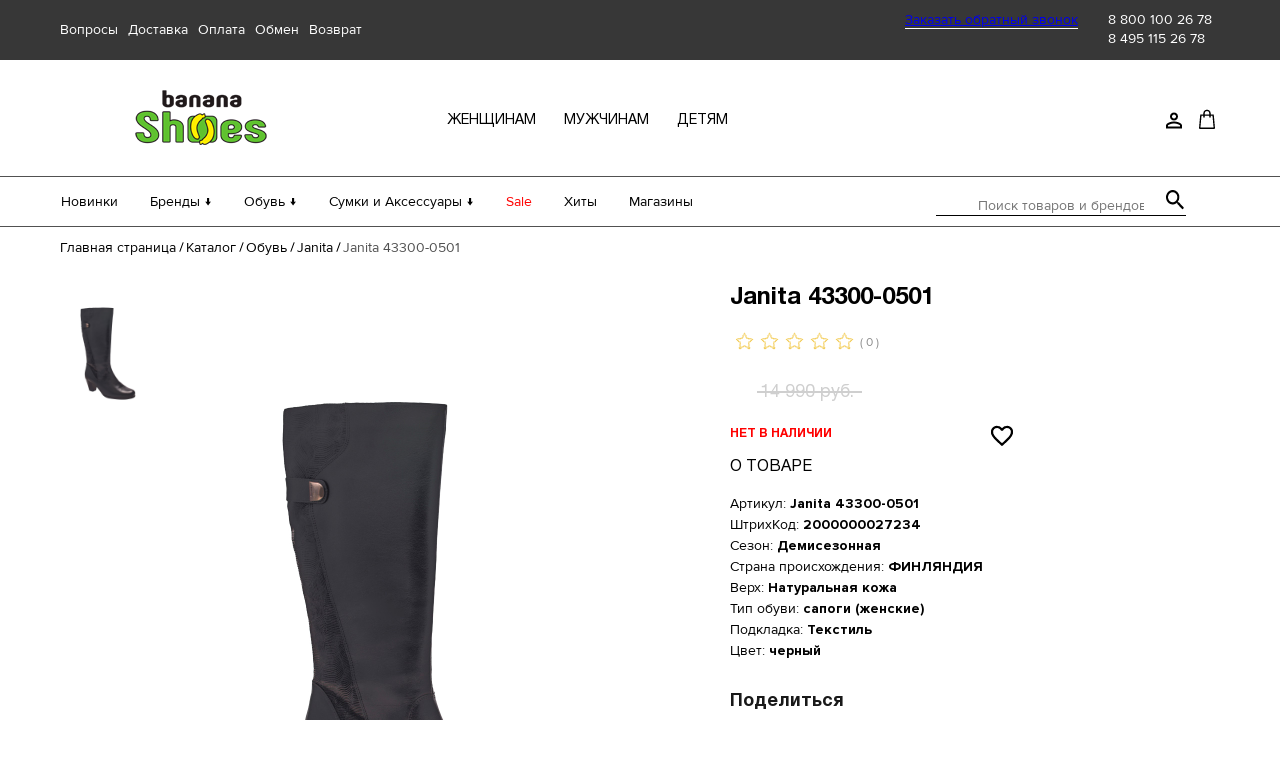

--- FILE ---
content_type: text/html; charset=UTF-8
request_url: https://bananashoes.ru/catalog/obuv/janita/janita_43300_0501/
body_size: 33232
content:
<!--'start_frame_cache_my_dynamic'--><!--'end_frame_cache_my_dynamic'--><!DOCTYPE html>
<html lang="ru">
<head>
    <meta charset="utf-8">
    <meta name="viewport" content="width=device-width,minimum-scale=1,maximum-scale=1,initial-scale=1,user-scalable=no">
    <meta http-equiv="X-UA-Compatible" content="ie=edge">
    <title>Janita 43300-0501 - купить финскую обувь Janita недорого в интернет-магазине Banana Shoes</title>
    <link rel="shortcut icon" href="/favicon.png">
    <link rel="preload" href="/fonts/ruble-font/ruble.woff2" as="font" type="font/woff2" crossorigin>
    <link rel="preload" href="/fonts/ProximaNova/ProximaNova.woff2" as="font" type="font/woff2" crossorigin>
    <link rel="preload" href="/fonts/Helvetica/Helvetica.woff2" as="font" type="font/woff2" crossorigin>
    <script>
        var el_favorite = new Array(0,);
        document.documentElement.className = document.documentElement.className.replace(new RegExp('(?:^|\\s)' + 'no-js' + '(?:\\s|$)'), '');
        (function () {
            "use strict";
            // Optimization for Repeat Views
            if (sessionStorage.fontsLoadedCriticalFoftPreloadFallback) {
                document.documentElement.className += " fonts-loaded-2";
                return;
            } else if ("fonts" in document) {
                document.fonts.load("1em MontserratSubset").then(function () {
                    document.documentElement.className += " fonts-loaded-1";
                    Promise.all([
                        document.fonts.load("400 1em Montserrat"),
                        document.fonts.load("500 1em Montserrat"),
                        document.fonts.load("600 1em Montserrat"),
                        document.fonts.load("700 1em Montserrat"),
                        document.fonts.load("900 1em Montserrat"),
                        document.fonts.load("italic 500 1em Montserrat")
                    ]).then(function () {
                        document.documentElement.className += " fonts-loaded-2";
                        // Optimization for Repeat Views
                        sessionStorage.fontsLoadedCriticalFoftPreloadFallback = true;
                    });
                });
            } else {
                // use fallback
                var ref = document.getElementsByTagName("script")[0];
                var script = document.createElement("script");
                script.src = "./scripts/critical-foft-preload-fallback-optional.js";
                script.async = true;
                ref.parentNode.insertBefore(script, ref);
                /*
                 * technically you could trigger the web font load here too and race it with
                 * the polyfill load, this means creating an element with text content that
                 * uses the font and attaching it to the document
                 * <div style="font-family: Montserrat; font-weight: 400; font-style: italic">A</div>
                 */
            }
        })();
    </script>
    <script src="https://cdnjs.cloudflare.com/ajax/libs/jquery/3.4.1/jquery.min.js"></script>
    <link rel="stylesheet" href="/css/style.min.css">
    <link rel="stylesheet" href="/css/custom.css?v=1764857956">
    <link rel="stylesheet" href="/local/templates/.default/components/bitrix/catalog.element/element/style.css">
    <link rel="stylesheet" href="/local/templates/.default/components/bitrix/iblock.vote/stars/style.css">
    <link rel="stylesheet" href="/assets/scripts/fancybox-master/jquery.fancybox.min.css">

        <meta http-equiv="Content-Type" content="text/html; charset=UTF-8" />
<meta name="description" content="Janita 43300-0501 - финская обувь Janita недорого с доставкой по РФ в интернет-магазине Banana Shoes. Скидки на брендовую обувь до 70%!" />
<link rel="canonical" href="https://bananashoes.ru/catalog/obuv/janita/janita_43300_0501/" />
<link href="/bitrix/css/main/themes/green/style.min.css?1594638853334" type="text/css"  rel="stylesheet" />
<link href="/bitrix/js/ui/design-tokens/dist/ui.design-tokens.min.css?171689144423463" type="text/css"  rel="stylesheet" />
<link href="/bitrix/js/ui/fonts/opensans/ui.font.opensans.min.css?16673002712320" type="text/css"  rel="stylesheet" />
<link href="/bitrix/js/main/popup/dist/main.popup.bundle.min.css?175826787828056" type="text/css"  rel="stylesheet" />
<link href="/bitrix/css/main/system.auth/flat/style.min.css?15946388535404" type="text/css"  rel="stylesheet" />
<link href="/bitrix/cache/css/s1/article/page_d0eb266c80a4f53604142607dbeecb7e/page_d0eb266c80a4f53604142607dbeecb7e_v1.css?1758268110109585" type="text/css"  rel="stylesheet" />
<link href="/bitrix/cache/css/s1/article/template_d5bf0462d7f467fcf119d2347745fd8c/template_d5bf0462d7f467fcf119d2347745fd8c_v1.css?175826827310195" type="text/css"  data-template-style="true" rel="stylesheet" />
<script>if(!window.BX)window.BX={};if(!window.BX.message)window.BX.message=function(mess){if(typeof mess==='object'){for(let i in mess) {BX.message[i]=mess[i];} return true;}};</script>
<script>(window.BX||top.BX).message({"JS_CORE_LOADING":"Загрузка...","JS_CORE_NO_DATA":"- Нет данных -","JS_CORE_WINDOW_CLOSE":"Закрыть","JS_CORE_WINDOW_EXPAND":"Развернуть","JS_CORE_WINDOW_NARROW":"Свернуть в окно","JS_CORE_WINDOW_SAVE":"Сохранить","JS_CORE_WINDOW_CANCEL":"Отменить","JS_CORE_WINDOW_CONTINUE":"Продолжить","JS_CORE_H":"ч","JS_CORE_M":"м","JS_CORE_S":"с","JSADM_AI_HIDE_EXTRA":"Скрыть лишние","JSADM_AI_ALL_NOTIF":"Показать все","JSADM_AUTH_REQ":"Требуется авторизация!","JS_CORE_WINDOW_AUTH":"Войти","JS_CORE_IMAGE_FULL":"Полный размер"});</script>

<script src="/bitrix/js/main/core/core.min.js?1758267972229643"></script>

<script>BX.Runtime.registerExtension({"name":"main.core","namespace":"BX","loaded":true});</script>
<script>BX.setJSList(["\/bitrix\/js\/main\/core\/core_ajax.js","\/bitrix\/js\/main\/core\/core_promise.js","\/bitrix\/js\/main\/polyfill\/promise\/js\/promise.js","\/bitrix\/js\/main\/loadext\/loadext.js","\/bitrix\/js\/main\/loadext\/extension.js","\/bitrix\/js\/main\/polyfill\/promise\/js\/promise.js","\/bitrix\/js\/main\/polyfill\/find\/js\/find.js","\/bitrix\/js\/main\/polyfill\/includes\/js\/includes.js","\/bitrix\/js\/main\/polyfill\/matches\/js\/matches.js","\/bitrix\/js\/ui\/polyfill\/closest\/js\/closest.js","\/bitrix\/js\/main\/polyfill\/fill\/main.polyfill.fill.js","\/bitrix\/js\/main\/polyfill\/find\/js\/find.js","\/bitrix\/js\/main\/polyfill\/matches\/js\/matches.js","\/bitrix\/js\/main\/polyfill\/core\/dist\/polyfill.bundle.js","\/bitrix\/js\/main\/core\/core.js","\/bitrix\/js\/main\/polyfill\/intersectionobserver\/js\/intersectionobserver.js","\/bitrix\/js\/main\/lazyload\/dist\/lazyload.bundle.js","\/bitrix\/js\/main\/polyfill\/core\/dist\/polyfill.bundle.js","\/bitrix\/js\/main\/parambag\/dist\/parambag.bundle.js"]);
</script>
<script>BX.Runtime.registerExtension({"name":"ui.dexie","namespace":"BX.DexieExport","loaded":true});</script>
<script>BX.Runtime.registerExtension({"name":"ls","namespace":"window","loaded":true});</script>
<script>BX.Runtime.registerExtension({"name":"fx","namespace":"window","loaded":true});</script>
<script>BX.Runtime.registerExtension({"name":"fc","namespace":"window","loaded":true});</script>
<script>BX.Runtime.registerExtension({"name":"pull.protobuf","namespace":"BX","loaded":true});</script>
<script>BX.Runtime.registerExtension({"name":"rest.client","namespace":"window","loaded":true});</script>
<script>(window.BX||top.BX).message({"pull_server_enabled":"Y","pull_config_timestamp":1717666716,"shared_worker_allowed":"Y","pull_guest_mode":"N","pull_guest_user_id":0,"pull_worker_mtime":1750361667});(window.BX||top.BX).message({"PULL_OLD_REVISION":"Для продолжения корректной работы с сайтом необходимо перезагрузить страницу."});</script>
<script>BX.Runtime.registerExtension({"name":"pull.client","namespace":"BX","loaded":true});</script>
<script>BX.Runtime.registerExtension({"name":"pull","namespace":"window","loaded":true});</script>
<script>BX.Runtime.registerExtension({"name":"ui.design-tokens","namespace":"window","loaded":true});</script>
<script>BX.Runtime.registerExtension({"name":"ui.fonts.opensans","namespace":"window","loaded":true});</script>
<script>BX.Runtime.registerExtension({"name":"main.popup","namespace":"BX.Main","loaded":true});</script>
<script>BX.Runtime.registerExtension({"name":"popup","namespace":"window","loaded":true});</script>
<script type="extension/settings" data-extension="currency.currency-core">{"region":"ru"}</script>
<script>BX.Runtime.registerExtension({"name":"currency.currency-core","namespace":"BX.Currency","loaded":true});</script>
<script>BX.Runtime.registerExtension({"name":"currency","namespace":"window","loaded":true});</script>
<script>(window.BX||top.BX).message({"LANGUAGE_ID":"ru","FORMAT_DATE":"DD.MM.YYYY","FORMAT_DATETIME":"DD.MM.YYYY HH:MI:SS","COOKIE_PREFIX":"BITRIX_SM","SERVER_TZ_OFFSET":"10800","UTF_MODE":"Y","SITE_ID":"s1","SITE_DIR":"\/","USER_ID":"","SERVER_TIME":1769473464,"USER_TZ_OFFSET":0,"USER_TZ_AUTO":"Y","bitrix_sessid":"0416092fa4227fd48f2fe0d504b2b4e4"});</script>


<script  src="/bitrix/cache/js/s1/article/kernel_main/kernel_main_v1.js?1758288145174445"></script>
<script src="/bitrix/js/ui/dexie/dist/dexie.bundle.min.js?1758267909102530"></script>
<script src="/bitrix/js/main/core/core_ls.min.js?17418486042683"></script>
<script src="/bitrix/js/main/core/core_frame_cache.min.js?175826792510481"></script>
<script src="/bitrix/js/pull/protobuf/protobuf.min.js?164855309176433"></script>
<script src="/bitrix/js/pull/protobuf/model.min.js?164855309114190"></script>
<script src="/bitrix/js/rest/client/rest.client.min.js?16485533169240"></script>
<script src="/bitrix/js/pull/client/pull.client.min.js?175036166849849"></script>
<script src="/bitrix/js/main/cphttprequest.min.js?15946388423623"></script>
<script src="/bitrix/js/main/popup/dist/main.popup.bundle.min.js?175826806867261"></script>
<script src="/bitrix/js/currency/currency-core/dist/currency-core.bundle.min.js?17181851484569"></script>
<script src="/bitrix/js/currency/core_currency.min.js?1718185148835"></script>
<script>BX.setJSList(["\/bitrix\/js\/main\/core\/core_fx.js","\/bitrix\/js\/main\/session.js","\/bitrix\/js\/main\/pageobject\/dist\/pageobject.bundle.js","\/bitrix\/js\/main\/core\/core_window.js","\/bitrix\/js\/main\/date\/main.date.js","\/bitrix\/js\/main\/core\/core_date.js","\/bitrix\/js\/main\/utils.js","\/bitrix\/js\/main\/core\/core_timer.js","\/bitrix\/js\/main\/dd.js","\/local\/templates\/.default\/components\/bitrix\/catalog.element\/element\/script.js","\/local\/templates\/.default\/components\/bitrix\/iblock.vote\/stars\/script.js","\/local\/templates\/.default\/components\/bitrix\/catalog.section\/section\/script.js","\/local\/templates\/.default\/components\/bitrix\/catalog.item\/item\/script.js","\/local\/templates\/.default\/components\/bitrix\/news.list\/otzyvy\/script.js","\/local\/templates\/.default\/components\/bitrix\/catalog.products.viewed\/viewed\/script.js","\/local\/templates\/.default\/components\/bitrix\/catalog.item\/item-popular\/script.js","\/local\/components\/interlabs\/oneclick\/templates\/.popup\/script.js","\/local\/templates\/.default\/components\/bitrix\/sale.basket.basket.line\/cart\/script.js","\/bitrix\/components\/bitrix\/search.title\/script.js"]);</script>
<script>BX.setCSSList(["\/local\/templates\/.default\/components\/bitrix\/catalog\/cat\/style.css","\/local\/templates\/.default\/components\/bitrix\/catalog.element\/element\/style.css","\/local\/templates\/.default\/components\/bitrix\/iblock.vote\/stars\/style.css","\/local\/templates\/.default\/components\/bitrix\/catalog.element\/element\/themes\/green\/style.css","\/local\/templates\/.default\/components\/bitrix\/catalog.section\/section\/style.css","\/local\/templates\/.default\/components\/bitrix\/catalog.item\/item\/style.css","\/local\/templates\/.default\/components\/bitrix\/catalog.section\/section\/themes\/green\/style.css","\/local\/templates\/.default\/components\/bitrix\/system.pagenavigation\/round\/style.css","\/local\/templates\/.default\/components\/bitrix\/news.list\/otzyvy\/style.css","\/local\/templates\/.default\/components\/bitrix\/catalog.products.viewed\/viewed\/style.css","\/local\/templates\/.default\/components\/bitrix\/catalog.item\/item-popular\/style.css","\/local\/components\/interlabs\/oneclick\/templates\/.popup\/style.css","\/local\/templates\/.default\/components\/bitrix\/menu\/top\/style.css","\/local\/templates\/.default\/components\/bitrix\/search.title\/search-title\/style.css","\/local\/templates\/.default\/components\/bitrix\/system.auth.form\/auth\/style.css","\/local\/templates\/.default\/components\/bitrix\/main.register\/reg\/style.css","\/local\/templates\/article\/styles.css"]);</script>
<script>
					(function () {
						"use strict";

						var counter = function ()
						{
							var cookie = (function (name) {
								var parts = ("; " + document.cookie).split("; " + name + "=");
								if (parts.length == 2) {
									try {return JSON.parse(decodeURIComponent(parts.pop().split(";").shift()));}
									catch (e) {}
								}
							})("BITRIX_CONVERSION_CONTEXT_s1");

							if (cookie && cookie.EXPIRE >= BX.message("SERVER_TIME"))
								return;

							var request = new XMLHttpRequest();
							request.open("POST", "/bitrix/tools/conversion/ajax_counter.php", true);
							request.setRequestHeader("Content-type", "application/x-www-form-urlencoded");
							request.send(
								"SITE_ID="+encodeURIComponent("s1")+
								"&sessid="+encodeURIComponent(BX.bitrix_sessid())+
								"&HTTP_REFERER="+encodeURIComponent(document.referrer)
							);
						};

						if (window.frameRequestStart === true)
							BX.addCustomEvent("onFrameDataReceived", counter);
						else
							BX.ready(counter);
					})();
				</script>
<script>var ajaxMessages = {wait:"Загрузка..."}</script>



<script  src="/bitrix/cache/js/s1/article/template_8f966f73e157a38a065ca463ff2b82a4/template_8f966f73e157a38a065ca463ff2b82a4_v1.js?175826811011400"></script>
<script  src="/bitrix/cache/js/s1/article/page_6baa0fd8ec2f8ff6092463cadbe6bec7/page_6baa0fd8ec2f8ff6092463cadbe6bec7_v1.js?1758268110167031"></script>



    <!-- Yandex.Metrika counter -->
    <script type="text/javascript" >
        (function(m,e,t,r,i,k,a){m[i]=m[i]||function(){(m[i].a=m[i].a||[]).push(arguments)};
            m[i].l=1*new Date();k=e.createElement(t),a=e.getElementsByTagName(t)[0],k.async=1,k.src=r,a.parentNode.insertBefore(k,a)})
        (window, document, "script", "https://mc.yandex.ru/metrika/tag.js", "ym");

        ym(68830525, "init", {
            clickmap:true,
            trackLinks:true,
            accurateTrackBounce:true,
            webvisor:true,
            ecommerce:"dataLayer"
        });
    </script>
    <noscript><div><img src="https://mc.yandex.ru/watch/68830525" style="position:absolute; left:-9999px;" alt="" /></div></noscript>
    <!-- /Yandex.Metrika counter -->



    <!-- Google Tag Manager -->
    <script>
        (function(w,d,s,l,i){w[l]=w[l]||[];w[l].push({'gtm.start':
                new Date().getTime(),event:'gtm.js'});var f=d.getElementsByTagName(s)[0],
            j=d.createElement(s),dl=l!='dataLayer'?'&l='+l:'';j.async=true;j.src=
            'https://www.googletagmanager.com/gtm.js?id='+i+dl;f.parentNode.insertBefore(j,f);
        })(window,document,'script','dataLayer','GTM-K3X7RM5');
    </script>
    <!-- End Google Tag Manager -->

</head>
<body>
<!-- Google Tag Manager (noscript) -->
<noscript>
    <iframe src="https://www.googletagmanager.com/ns.html?id=GTM-K3X7RM5" height="0" width="0" style="display:none;visibility:hidden"></iframe>
</noscript>
<!-- End Google Tag Manager (noscript) -->
<div class="page-wrapper">
    <header class="header js-header">
        <div class="header__block-top js-block-top">
            <div class="header__block-top-wrapper">
                <!--                <div class="city js-city"><span class="city__title">Ваш город:</span>-->
                <!--                    <div class="custom-select--header city__select custom-select">-->
                <!--                        -->                <!--                    </div>-->
                <!--                </div>-->
                <div class="questions">
                    

                    <div class="header_top-list__link__container"><a class="header_top-list__link" href="https://bananashoes.ru/buyer/faq/">Вопросы</a></div>
    
                    <div class="header_top-list__link__container"><a class="header_top-list__link" href="https://bananashoes.ru/buyer/delivery/">Доставка</a></div>
    
                    <div class="header_top-list__link__container"><a class="header_top-list__link" href="https://bananashoes.ru/buyer/payment/">Оплата</a></div>
    
                    <div class="header_top-list__link__container"><a class="header_top-list__link" href="https://bananashoes.ru/buyer/exchange/">Обмен</a></div>
    
                    <div class="header_top-list__link__container"><a class="header_top-list__link" href="https://bananashoes.ru/buyer/return/">Возврат</a></div>
    
    
                </div>
                <div class="phone">
                    <div class="phone__text"><a class="open-modal-back-call" href="javascript:void(0);">Заказать обратный звонок</a></div>
                    <span class="phone__number"><a href = "tel:88001002678" class="footer__phone-link">8 800 100 26 78</a><br>
<a href = "tel:84951152678" class="footer__phone-link">8 495 115 26 78</a>
</span>
                </div>
            </div>
        </div>
        <div class="header__block-center js-block-center">
            <div class="header__block-center-wrapper js-center-wrapper">
                <div class="header__btn-wrapper js-btn-wrapper">
                    <a class="header__modile-menu js-btn-open" href="javascript:void(0);"></a>
                    <a class="header__search-btn js-search-btn" href="javascript:void(0);">
                        Открыть строку поиска
                        <svg width="19" height="20" aria-hidden="true" id="svg_find">
                            <use xlink:href="/img/sprite.svg#loupe"></use>
                        </svg>
                        <img width="14" class="close_find" src="/img/close_find.svg" id="svg_find_end">
                    </a>
                </div>

                                                    <a class="header__logo js-logo" href="/">
                        <img src="/img/logo/logo.png">
                    </a>
                
                <div class="category js-block-category">
                    <ul class="category__list">
                        

			<li class="category__item"><a href="https://bananashoes.ru/catalog/obuv/zhenshchinam/" class="category__link">женщинам</a></li>
		
			<li class="category__item"><a href="https://bananashoes.ru/catalog/obuv/muzhchinam/" class="category__link">мужчинам</a></li>
		
			<li class="category__item"><a href="https://bananashoes.ru/catalog/obuv/detyam/" class="category__link">детям</a></li>
		

                    </ul>
                </div>
                                <nav class="buyer-nav" aria-label="Меню покупателя">
<!--                    <div class="buyer-nav__menu-buyer">-->
<!--                        <a class="buyer-nav__button js-btn-buyer">-->
<!--                            Открыть меню покупателя-->
<!--                            <svg width="16" height="19" aria-hidden="true">-->
<!--                                <use xlink:href="/img/sprite.svg#question"></use>-->
<!--                            </svg>-->
<!--                        </a>-->
<!--                        <ul class="buyer-nav__menu-buyer-list js-list-buyer">-->
<!--                            --><!--                        </ul>-->
<!--                    </div>-->
                    <div class="buyer-nav__menu-user">
                        <a class="buyer-nav__button js-btn-user">
                            <svg width="16" height="17" aria-hidden="true">
                                <use xlink:href="/img/sprite.svg#account"></use>
                            </svg>
                            <span class="buyer_title">Личный кабинет</span>
                        </a>
                        <ul class="buyer-nav__menu-user-list js-user-list">
                                                            <li class="buyer-nav__menu-user-item"><a
                                            class="buyer-nav__menu-user-link js-sign-up-btn" href="javascript:void(0);">Регистрация</a>
                                </li>
                                <li class="buyer-nav__menu-user-item"><a
                                            class="buyer-nav__menu-user-link js-sign-in-btn" href="javascript:void(0);">Вход</a></li>
                                                    </ul>
                    </div>
                    <a class="buyer-nav__modile-favourites" href="/personal/favorites/">
                        <!--'start_frame_cache_my_dynamic2'--><!--'end_frame_cache_my_dynamic2'-->                        <svg width="18" height="16" aria-hidden="true">
                            <use xlink:href="/img/sprite.svg#favorite"></use>
                        </svg>
                    </a>
                    <script>
var bx_basketFKauiI = new BitrixSmallCart;
</script>
<div id="bx_basketFKauiI" class=""><!--'start_frame_cache_bx_basketFKauiI'-->	<div class="buyer-nav__basket">			<a class="buyer-nav__button" href="/personal/cart/" title="Открыть корзину покупок">
                				<svg width="16" height="20" aria-hidden="true">
					<use xlink:href="/img/sprite.svg#cart"></use>
				</svg>
                <span class="buyer_title">Корзина</span>
            </a>
			<a class="buyer-nav__basket-link js-link-basket" href="/personal/cart/" style="width: 190px;">
			В корзине 
			0 позиций			</a>
			</div>
<!--'end_frame_cache_bx_basketFKauiI'--></div>
<script type="text/javascript">
	bx_basketFKauiI.siteId       = 's1';
	bx_basketFKauiI.cartId       = 'bx_basketFKauiI';
	bx_basketFKauiI.ajaxPath     = '/bitrix/components/bitrix/sale.basket.basket.line/ajax.php';
	bx_basketFKauiI.templateName = 'cart';
	bx_basketFKauiI.arParams     =  {'HIDE_ON_BASKET_PAGES':'Y','PATH_TO_AUTHORIZE':'/login/','PATH_TO_BASKET':'/personal/cart/','PATH_TO_ORDER':'/personal/order/make/','PATH_TO_PERSONAL':'/personal/','PATH_TO_PROFILE':'/personal/','PATH_TO_REGISTER':'/login/','POSITION_FIXED':'N','SHOW_AUTHOR':'N','SHOW_EMPTY_VALUES':'Y','SHOW_NUM_PRODUCTS':'Y','SHOW_PERSONAL_LINK':'N','SHOW_PRODUCTS':'N','SHOW_REGISTRATION':'N','SHOW_TOTAL_PRICE':'N','CACHE_TYPE':'A','SHOW_DELAY':'Y','SHOW_NOTAVAIL':'Y','SHOW_IMAGE':'Y','SHOW_PRICE':'Y','SHOW_SUMMARY':'Y','POSITION_VERTICAL':'top','POSITION_HORIZONTAL':'right','MAX_IMAGE_SIZE':'70','AJAX':'N','~HIDE_ON_BASKET_PAGES':'Y','~PATH_TO_AUTHORIZE':'/login/','~PATH_TO_BASKET':'/personal/cart/','~PATH_TO_ORDER':'/personal/order/make/','~PATH_TO_PERSONAL':'/personal/','~PATH_TO_PROFILE':'/personal/','~PATH_TO_REGISTER':'/login/','~POSITION_FIXED':'N','~SHOW_AUTHOR':'N','~SHOW_EMPTY_VALUES':'Y','~SHOW_NUM_PRODUCTS':'Y','~SHOW_PERSONAL_LINK':'N','~SHOW_PRODUCTS':'N','~SHOW_REGISTRATION':'N','~SHOW_TOTAL_PRICE':'N','~CACHE_TYPE':'A','~SHOW_DELAY':'Y','~SHOW_NOTAVAIL':'Y','~SHOW_IMAGE':'Y','~SHOW_PRICE':'Y','~SHOW_SUMMARY':'Y','~POSITION_VERTICAL':'top','~POSITION_HORIZONTAL':'right','~MAX_IMAGE_SIZE':'70','~AJAX':'N','cartId':'bx_basketFKauiI'}; // TODO \Bitrix\Main\Web\Json::encode
	bx_basketFKauiI.closeMessage = 'Скрыть';
	bx_basketFKauiI.openMessage  = 'Раскрыть';
	bx_basketFKauiI.activate();
</script>                    <div class="buyer-nav__links js-menu-links">
                        <div class="buyer-nav__company-wrapper">
                            <a class="buyer-nav__company-link js-company-link js-item-link">
                                Компания
                                <div class="buyer-nav__menu-company-btn js-btn-company-mobile">
                                    <svg width="10" height="7" aria-hidden="true">
                                        <use xlink:href="/img/sprite.svg#arrow-down"></use>
                                    </svg>
                                </div>
                            </a>
                            <ul class="buyer-nav__company-list js-company-list">
                                

			<li class="buyer-nav__company-item"><a class="buyer-nav__item-link" href="https://bananashoes.ru/company/about/">О нас</a></li>
		
			<li class="buyer-nav__company-item"><a class="buyer-nav__item-link" href="https://bananashoes.ru/company/shops/">Магазины</a></li>
		
			<li class="buyer-nav__company-item"><a class="buyer-nav__item-link" href="https://bananashoes.ru/company/contacts/">Контакты</a></li>
		
			<li class="buyer-nav__company-item"><a class="buyer-nav__item-link" href="https://bananashoes.ru/company/news/">Новости</a></li>
		

                            </ul>
                        </div>
                        <div class="buyer-nav__buyer-wrapper">
                            <a class="buyer-nav__buyer-link js-buyer-link js-item-link">
                                Покупателям
                                <div class="buyer-nav__menu-buyer-btn js-btn-buyer-mobile">
                                    <svg width="10" height="7" aria-hidden="true">
                                        <use xlink:href="/img/sprite.svg#arrow-down"></use>
                                    </svg>
                                </div>
                            </a>
                            <ul class="buyer-nav__buyer-list js-buyer-list">
                                

			<li class="buyer-nav__buyer-item"><a class="buyer-nav__item-link" href="https://bananashoes.ru/buyer/faq/">Вопросы</a></li>
		
			<li class="buyer-nav__buyer-item"><a class="buyer-nav__item-link" href="https://bananashoes.ru/buyer/delivery/">Доставка</a></li>
		
			<li class="buyer-nav__buyer-item"><a class="buyer-nav__item-link" href="https://bananashoes.ru/buyer/payment/">Оплата</a></li>
		
			<li class="buyer-nav__buyer-item"><a class="buyer-nav__item-link" href="https://bananashoes.ru/buyer/exchange/">Обмен</a></li>
		
			<li class="buyer-nav__buyer-item"><a class="buyer-nav__item-link" href="https://bananashoes.ru/buyer/return/">Возврат</a></li>
		

                            </ul>
                        </div>
                        <a class="buyer-nav__user-link js-user-link open-modal-sign-in js-sign-in-btn" href="javascript:void(0);">
                            <span class="buyer-nav__user-link-text">Войти/Регистрация</span>
                            <svg width="16" height="17" aria-hidden="true">
                                <use xlink:href="/img/sprite.svg#account"></use>
                            </svg>
                        </a>
                    </div>
                </nav>
            </div>
        </div>
            <div class="header__block-bottom js-block-bottom">
        <div class="header__block-bottom-wrapper">
            <div class="header__block-menu">
                <nav class="site-menu" aria-label="Меню сайта">
                    <ul class="site-menu__list js-block-menu">

                                                                                <li class="site-menu__item js-item-new">
                                <a class="site-menu__link js-item-link js-btn-new" href="https://bananashoes.ru/new/obuv/">
                                    Новинки                                    <div class="site-menu__link-btn">
                                        <svg width="10" height="7" aria-hidden="true">
                                            <use xlink:href="https://bananashoes.ru/img/sprite.svg#arrow-down"></use>
                                        </svg>
                                    </div>
                                </a>
                            </li>
                        
                                                                                <li class="site-menu__item js-item-brand">
                                <a class="site-menu__link js-item-link js-btn-brand" href="https://bananashoes.ru/brands/">
                                    Бренды ↓                                    <div class="site-menu__link-btn">
                                        <svg width="10" height="7" aria-hidden="true">
                                            <use xlink:href="https://bananashoes.ru/img/sprite.svg#arrow-down"></use>
                                        </svg>
                                    </div>
                                </a>
                            </li>
                        
                                                                                <li class="site-menu__item js-item-shoes">
                                <a class="site-menu__link js-item-link js-btn-shoes" href="https://bananashoes.ru/catalog/obuv/">
                                    Обувь ↓                                    <div class="site-menu__link-btn">
                                        <svg width="10" height="7" aria-hidden="true">
                                            <use xlink:href="https://bananashoes.ru/img/sprite.svg#arrow-down"></use>
                                        </svg>
                                    </div>
                                </a>
                            </li>
                        
                                                                                <li class="site-menu__item js-item-bags">
                                <a class="site-menu__link js-item-link js-btn-bags" href="https://bananashoes.ru/catalog/sumki_i_aksessuary/">
                                    Сумки и Аксессуары ↓                                    <div class="site-menu__link-btn">
                                        <svg width="10" height="7" aria-hidden="true">
                                            <use xlink:href="https://bananashoes.ru/img/sprite.svg#arrow-down"></use>
                                        </svg>
                                    </div>
                                </a>
                            </li>
                        
                                                                                <li class="site-menu__item js-item-sale">
                                <a class="site-menu__link js-item-link js-btn-sale site-menu__link--sale" href="https://bananashoes.ru/sale/obuv/">
                                    Sale                                    <div class="site-menu__link-btn">
                                        <svg width="10" height="7" aria-hidden="true">
                                            <use xlink:href="https://bananashoes.ru/img/sprite.svg#arrow-down"></use>
                                        </svg>
                                    </div>
                                </a>
                            </li>
                        
                                                                                <li class="site-menu__item js-item-hit">
                                <a class="site-menu__link js-item-link js-btn-hit" href="https://bananashoes.ru/hit/obuv/">
                                    Хиты                                    <div class="site-menu__link-btn">
                                        <svg width="10" height="7" aria-hidden="true">
                                            <use xlink:href="https://bananashoes.ru/img/sprite.svg#arrow-down"></use>
                                        </svg>
                                    </div>
                                </a>
                            </li>
                        
                                                                                <li class="site-menu__item js-item-shops">
                                <a class="site-menu__link js-item-link js-btn-shops" href="https://bananashoes.ru/company/shops/">
                                    Магазины                                    <div class="site-menu__link-btn">
                                        <svg width="10" height="7" aria-hidden="true">
                                            <use xlink:href="https://bananashoes.ru/img/sprite.svg#arrow-down"></use>
                                        </svg>
                                    </div>
                                </a>
                            </li>
                        
                        
                    </ul>
                </nav>
            </div>
            <div id="search" class="header__search js-search">
	<form action="/catalog/">
		<label class="visually-hidden">Поиск товаров и брендов</label>
		<input id="title-search-input" type="text" name="q" value="" autocomplete="off" class="bx-form-control" placeholder="Поиск товаров и брендов"/>
		<button class="btn btn-default" type="submit" name="s">
			<svg width="18" height="20" aria-hidden="true">
				<use xlink:href="/img/sprite.svg#loupe"></use>
			</svg>
		</button>
	</form>
</div>
<script>
	BX.ready(function(){
		new JCTitleSearch({
			'AJAX_PAGE' : '/catalog/obuv/janita/janita_43300_0501/',
			'CONTAINER_ID': 'search',
			'INPUT_ID': 'title-search-input',
			'MIN_QUERY_LEN': 2
		});
	});
</script>

        </div>
    </div>
    <div class="header__block-mobile js-mobile-menu">
        <a class="header__btn-close js-btn-close" href="javascript:void(0);"></a>
        <div class="header__block-mobile-wrapper js-mobile-wrapper"></div>
    </div>
    <div class="modal-menu js-modal-brand">
        <div class="modal-menu__content">
            <div class="menu-list">
                <p class="menu-list__title">Бренды</p>
                <div class="js-list-brands brand-columns-container">
                    


<div class="items-column">
        <a class="menu-list__link" href="https://bananashoes.ru/brands/a/aaltonen/">Aaltonen</a>
        

    <a class="menu-list__link" href="https://bananashoes.ru/brands/a/accademia/">Accademia</a>
        

    <a class="menu-list__link" href="https://bananashoes.ru/brands/a/aerobics/">Aerobics</a>
        

    <a class="menu-list__link" href="https://bananashoes.ru/brands/a/albano/">Albano</a>
        

    <a class="menu-list__link" href="https://bananashoes.ru/brands/a/alessandro/">Alessandro</a>
        

    <a class="menu-list__link" href="https://bananashoes.ru/brands/a/alessandro_dell_acqua/">Alessandro Dell'Acqua</a>
        

    <a class="menu-list__link" href="https://bananashoes.ru/brands/a/apepazza/">Apepazza</a>
        

    <a class="menu-list__link" href="https://bananashoes.ru/brands/b/baerchi/">Baerchi</a>
        

    <a class="menu-list__link" href="https://bananashoes.ru/brands/b/baldinini/">Baldinini</a>
        

    <a class="menu-list__link" href="https://bananashoes.ru/brands/b/bontre/">Bontre</a>
        

    <a class="menu-list__link" href="https://bananashoes.ru/brands/b/bruno_premi/">Bruno Premi</a>
        

    <a class="menu-list__link" href="https://bananashoes.ru/brands/b/bueno/">Bueno</a>
        </div>
<div class="items-column">
        

    <a class="menu-list__link" href="https://bananashoes.ru/brands/c/caprice/">Caprice</a>
        

    <a class="menu-list__link" href="https://bananashoes.ru/brands/c/costa/">Costa </a>
        

    <a class="menu-list__link" href="https://bananashoes.ru/brands/d/d_moro/">D. MoRo</a>
        

    <a class="menu-list__link" href="https://bananashoes.ru/brands/e/emile/">Emile</a>
        

    <a class="menu-list__link" href="https://bananashoes.ru/brands/e/essere/">Essere</a>
        

    <a class="menu-list__link" href="https://bananashoes.ru/brands/e/exton/">Exton</a>
        

    <a class="menu-list__link" href="https://bananashoes.ru/brands/f/fiorangelo/">Fiorangelo</a>
        

    <a class="menu-list__link" href="https://bananashoes.ru/brands/f/francesco_v/">Francesco V</a>
        

    <a class="menu-list__link" href="https://bananashoes.ru/brands/g/galliano/">Galliano</a>
        

    <a class="menu-list__link" href="https://bananashoes.ru/brands/g/gerry_weber/">Gerry Weber</a>
        

    <a class="menu-list__link" href="https://bananashoes.ru/brands/g/giada_gabrielli/">Giada Gabrielli</a>
        

    <a class="menu-list__link" href="https://bananashoes.ru/brands/g/gianfranco_butteri/">Gianfranco Butteri</a>
        </div>
<div class="items-column">
        

    <a class="menu-list__link" href="https://bananashoes.ru/brands/g/giemme/">Giemme</a>
        

    <a class="menu-list__link" href="https://bananashoes.ru/brands/g/gilda_tonelli/">Gilda Tonelli</a>
        

    <a class="menu-list__link" href="https://bananashoes.ru/brands/g/giovanni_fabiani/">Giovanni Fabiani</a>
        

    <a class="menu-list__link" href="https://bananashoes.ru/brands/g/giovanni_giusti/">Giovanni Giusti</a>
        

    <a class="menu-list__link" href="https://bananashoes.ru/brands/g/guido_sgariglia/">Guido Sgariglia</a>
        

    <a class="menu-list__link" href="https://bananashoes.ru/brands/g/gutteri/">Gutteri</a>
        

    <a class="menu-list__link" href="https://bananashoes.ru/brands/h/hassia/">Hassia</a>
        

    <a class="menu-list__link" href="https://bananashoes.ru/brands/h/himalaya/">Himalaya</a>
        

    <a class="menu-list__link" href="https://bananashoes.ru/brands/h/hogl/">Hogl</a>
        

    <a class="menu-list__link" href="https://bananashoes.ru/brands/i/ilasio_renzoni/">Ilasio Renzoni</a>
        

    <a class="menu-list__link" href="https://bananashoes.ru/brands/j/jana/">Jana</a>
        

    <a class="menu-list__link" href="https://bananashoes.ru/brands/j/janita/">Janita</a>
                <a class="menu-list__link menu-list__link--active" href="https://bananashoes.ru/brands/">Все бренды</a>
    </div>
                    </div>
            </div>
            <ul class="modal-menu__alphabet">
				<li id="bx_1847241719_48" class="modal-menu__alphabet-item">
					<a href="https://bananashoes.ru/brands/a/" class="modal-menu__alphabet-btn">A</a>
					
				</li>
								<li id="bx_1847241719_50" class="modal-menu__alphabet-item">
					<a href="https://bananashoes.ru/brands/b/" class="modal-menu__alphabet-btn">B</a>
					
				</li>
								<li id="bx_1847241719_51" class="modal-menu__alphabet-item">
					<a href="https://bananashoes.ru/brands/c/" class="modal-menu__alphabet-btn">C</a>
					
				</li>
								<li id="bx_1847241719_52" class="modal-menu__alphabet-item">
					<a href="https://bananashoes.ru/brands/d/" class="modal-menu__alphabet-btn">D</a>
					
				</li>
								<li id="bx_1847241719_53" class="modal-menu__alphabet-item">
					<a href="https://bananashoes.ru/brands/e/" class="modal-menu__alphabet-btn">E</a>
					
				</li>
								<li id="bx_1847241719_54" class="modal-menu__alphabet-item">
					<a href="https://bananashoes.ru/brands/f/" class="modal-menu__alphabet-btn">F</a>
					
				</li>
								<li id="bx_1847241719_55" class="modal-menu__alphabet-item">
					<a href="https://bananashoes.ru/brands/g/" class="modal-menu__alphabet-btn">G</a>
					
				</li>
								<li id="bx_1847241719_56" class="modal-menu__alphabet-item">
					<a href="https://bananashoes.ru/brands/h/" class="modal-menu__alphabet-btn">H</a>
					
				</li>
								<li id="bx_1847241719_57" class="modal-menu__alphabet-item">
					<a href="https://bananashoes.ru/brands/i/" class="modal-menu__alphabet-btn">I</a>
					
				</li>
								<li id="bx_1847241719_58" class="modal-menu__alphabet-item">
					<a href="https://bananashoes.ru/brands/j/" class="modal-menu__alphabet-btn">J</a>
					
				</li>
								<li id="bx_1847241719_59" class="modal-menu__alphabet-item">
					<a href="https://bananashoes.ru/brands/k/" class="modal-menu__alphabet-btn">K</a>
					
				</li>
								<li id="bx_1847241719_60" class="modal-menu__alphabet-item">
					<a href="https://bananashoes.ru/brands/l/" class="modal-menu__alphabet-btn">L</a>
					
				</li>
								<li id="bx_1847241719_61" class="modal-menu__alphabet-item">
					<a href="https://bananashoes.ru/brands/m/" class="modal-menu__alphabet-btn">M</a>
					
				</li>
								<li id="bx_1847241719_62" class="modal-menu__alphabet-item">
					<a href="https://bananashoes.ru/brands/n/" class="modal-menu__alphabet-btn">N</a>
					
				</li>
								<li id="bx_1847241719_63" class="modal-menu__alphabet-item">
					<a href="https://bananashoes.ru/brands/o/" class="modal-menu__alphabet-btn">O</a>
					
				</li>
								<li id="bx_1847241719_64" class="modal-menu__alphabet-item">
					<a href="https://bananashoes.ru/brands/p/" class="modal-menu__alphabet-btn">P</a>
					
				</li>
								<li id="bx_1847241719_65" class="modal-menu__alphabet-item">
					<a href="https://bananashoes.ru/brands/q/" class="modal-menu__alphabet-btn">Q</a>
					
				</li>
								<li id="bx_1847241719_66" class="modal-menu__alphabet-item">
					<a href="https://bananashoes.ru/brands/r/" class="modal-menu__alphabet-btn">R</a>
					
				</li>
								<li id="bx_1847241719_67" class="modal-menu__alphabet-item">
					<a href="https://bananashoes.ru/brands/s/" class="modal-menu__alphabet-btn">S</a>
					
				</li>
								<li id="bx_1847241719_68" class="modal-menu__alphabet-item">
					<a href="https://bananashoes.ru/brands/t/" class="modal-menu__alphabet-btn">T</a>
					
				</li>
								<li id="bx_1847241719_69" class="modal-menu__alphabet-item">
					<a href="https://bananashoes.ru/brands/u/" class="modal-menu__alphabet-btn">U</a>
					
				</li>
								<li id="bx_1847241719_70" class="modal-menu__alphabet-item">
					<a href="https://bananashoes.ru/brands/v/" class="modal-menu__alphabet-btn">V</a>
					
				</li>
								<li id="bx_1847241719_71" class="modal-menu__alphabet-item">
					<a href="https://bananashoes.ru/brands/w/" class="modal-menu__alphabet-btn">W</a>
					
				</li>
								<li id="bx_1847241719_72" class="modal-menu__alphabet-item">
					<a href="https://bananashoes.ru/brands/x/" class="modal-menu__alphabet-btn">X</a>
					
				</li>
								<li id="bx_1847241719_73" class="modal-menu__alphabet-item">
					<a href="https://bananashoes.ru/brands/y/" class="modal-menu__alphabet-btn">Y</a>
					
				</li>
								<li id="bx_1847241719_74" class="modal-menu__alphabet-item">
					<a href="https://bananashoes.ru/brands/z/" class="modal-menu__alphabet-btn">Z</a>
					
				</li>
				</ul>
<div style="clear: both;"></div>                    </div>
    </div>

    <div class="modal-menu js-modal-shoes">
        <div class="modal-menu__content">
            <div class="menu-list menu-list__shoes">
                <p class="menu-list__title">Обувь</p>
                <ul class="menu-list__list js-list-shoes">
                    
    <div class="category_menu__container category_menu__top">
                    <div class="category_menu__item_container">
                <div class="category_menu__item">
                    <a href="https://bananashoes.ru/catalog/obuv/zhenshchinam/"
                       class="title-item">Женщинам</a>
                                            <div class="category_menu__subitems_container" js-toggler-block>
                                                            <div class="category_menu__item level2">
                                    <a href="https://bananashoes.ru/catalog/obuv/zhenshchinam/zhenshchinam-baletki/"
                                       >Балетки</a>
                                                                    </div>
                                                            <div class="category_menu__item level2">
                                    <a href="https://bananashoes.ru/catalog/obuv/zhenshchinam/zhenshchinam-bosonozhki/"
                                       >Босоножки</a>
                                                                    </div>
                                                            <div class="category_menu__item level2">
                                    <a href="https://bananashoes.ru/catalog/obuv/zhenshchinam/zhenshchinam-botilony/"
                                       >Ботильоны</a>
                                                                    </div>
                                                            <div class="category_menu__item level2">
                                    <a href="https://bananashoes.ru/catalog/obuv/zhenshchinam/zhenshchinam-botinki/"
                                       >Ботинки</a>
                                                                    </div>
                                                            <div class="category_menu__item level2">
                                    <a href="https://bananashoes.ru/catalog/obuv/zhenshchinam/zhenshchinam-botforty/"
                                       >Ботфорты</a>
                                                                    </div>
                                                            <div class="category_menu__item level2">
                                    <a href="https://bananashoes.ru/catalog/obuv/zhenshchinam/zhenshchinam-dutiki/"
                                       >Дутики</a>
                                                                    </div>
                                                            <div class="category_menu__item level2">
                                    <a href="https://bananashoes.ru/catalog/obuv/zhenshchinam/zhenshchinam-kedy-i-krosovki/"
                                       >Кеды и кросовки</a>
                                                                    </div>
                                                            <div class="category_menu__item level2">
                                    <a href="https://bananashoes.ru/catalog/obuv/zhenshchinam/zhenshchinam-kedy-i-krossovki/"
                                       >Кеды и кроссовки</a>
                                                                    </div>
                                                            <div class="category_menu__item level2">
                                    <a href="https://bananashoes.ru/catalog/obuv/zhenshchinam/zhenshchinam-lofery/"
                                       >Лоферы</a>
                                                                    </div>
                                                            <div class="category_menu__item level2">
                                    <a href="https://bananashoes.ru/catalog/obuv/zhenshchinam/zhenshchinam-mokasiny/"
                                       >Мокасины</a>
                                                                    </div>
                                                            <div class="category_menu__item level2">
                                    <a href="https://bananashoes.ru/catalog/obuv/zhenshchinam/zhenshchinam-mokasiny-i-topsaydery/"
                                       >Мокасины и топсайдеры</a>
                                                                    </div>
                                                            <div class="category_menu__item level2">
                                    <a href="https://bananashoes.ru/catalog/obuv/zhenshchinam/zhenshchinam-polubotinki/"
                                       >Полуботинки</a>
                                                                    </div>
                                                            <div class="category_menu__item level2">
                                    <a href="https://bananashoes.ru/catalog/obuv/zhenshchinam/zhenshchinam-polusapozhki/"
                                       >Полусапожки</a>
                                                                    </div>
                                                            <div class="category_menu__item level2">
                                    <a href="https://bananashoes.ru/catalog/obuv/zhenshchinam/zhenshchinam-sabo-i-myuli/"
                                       >Сабо и мюли</a>
                                                                    </div>
                                                            <div class="category_menu__item level2">
                                    <a href="https://bananashoes.ru/catalog/obuv/zhenshchinam/zhenshchinam-sandalii/"
                                       >Сандалии</a>
                                                                    </div>
                                                            <div class="category_menu__item level2">
                                    <a href="https://bananashoes.ru/catalog/obuv/zhenshchinam/zhenshchinam-sapogi/"
                                       >Сапоги</a>
                                                                    </div>
                                                            <div class="category_menu__item level2">
                                    <a href="https://bananashoes.ru/catalog/obuv/zhenshchinam/zhenshchinam-slipony/"
                                       >Слипоны</a>
                                                                    </div>
                                                            <div class="category_menu__item level2">
                                    <a href="https://bananashoes.ru/catalog/obuv/zhenshchinam/zhenshchinam-snikersy/"
                                       >Сникерсы</a>
                                                                    </div>
                                                            <div class="category_menu__item level2">
                                    <a href="https://bananashoes.ru/catalog/obuv/zhenshchinam/zhenshchinam-tapochki/"
                                       >Тапочки</a>
                                                                    </div>
                                                            <div class="category_menu__item level2">
                                    <a href="https://bananashoes.ru/catalog/obuv/zhenshchinam/zhenshchinam-tufli/"
                                       >Туфли</a>
                                                                    </div>
                                                            <div class="category_menu__item level2">
                                    <a href="https://bananashoes.ru/catalog/obuv/zhenshchinam/zhenshchinam-uggi/"
                                       >Угги</a>
                                                                    </div>
                                                            <div class="category_menu__item level2">
                                    <a href="https://bananashoes.ru/catalog/obuv/zhenshchinam/zhenshchinam-chelsi/"
                                       >Челси</a>
                                                                    </div>
                                                            <div class="category_menu__item level2">
                                    <a href="https://bananashoes.ru/catalog/obuv/zhenshchinam/zhenshchinam-shlepantsy/"
                                       >Шлепанцы</a>
                                                                    </div>
                                                                                </div>
                                    </div>
            </div>
                    <div class="category_menu__item_container">
                <div class="category_menu__item">
                    <a href="https://bananashoes.ru/catalog/obuv/muzhchinam/"
                       class="title-item">Мужчинам</a>
                                            <div class="category_menu__subitems_container" js-toggler-block>
                                                            <div class="category_menu__item level2">
                                    <a href="https://bananashoes.ru/catalog/obuv/muzhchinam/muzhchinam-botinki/"
                                       >Ботинки</a>
                                                                    </div>
                                                            <div class="category_menu__item level2">
                                    <a href="https://bananashoes.ru/catalog/obuv/muzhchinam/muzhchinam-kedy-i-krossovki/"
                                       >Кеды и кроссовки</a>
                                                                    </div>
                                                            <div class="category_menu__item level2">
                                    <a href="https://bananashoes.ru/catalog/obuv/muzhchinam/muzhchinam-lofery/"
                                       >Лоферы</a>
                                                                    </div>
                                                            <div class="category_menu__item level2">
                                    <a href="https://bananashoes.ru/catalog/obuv/muzhchinam/muzhchinam-mokasiny/"
                                       >Мокасины</a>
                                                                    </div>
                                                            <div class="category_menu__item level2">
                                    <a href="https://bananashoes.ru/catalog/obuv/muzhchinam/muzhchinam-mokasiny-i-topsaydery/"
                                       >Мокасины и топсайдеры</a>
                                                                    </div>
                                                            <div class="category_menu__item level2">
                                    <a href="https://bananashoes.ru/catalog/obuv/muzhchinam/muzhchinam-polubotinki/"
                                       >Полуботинки</a>
                                                                    </div>
                                                            <div class="category_menu__item level2">
                                    <a href="https://bananashoes.ru/catalog/obuv/muzhchinam/muzhchinam-sandalii/"
                                       >Сандалии</a>
                                                                    </div>
                                                            <div class="category_menu__item level2">
                                    <a href="https://bananashoes.ru/catalog/obuv/muzhchinam/muzhchinam-sapogi/"
                                       >Сапоги</a>
                                                                    </div>
                                                            <div class="category_menu__item level2">
                                    <a href="https://bananashoes.ru/catalog/obuv/muzhchinam/muzhchinam-slipony/"
                                       >Слипоны</a>
                                                                    </div>
                                                            <div class="category_menu__item level2">
                                    <a href="https://bananashoes.ru/catalog/obuv/muzhchinam/muzhchinam-tapochki/"
                                       >Тапочки</a>
                                                                    </div>
                                                            <div class="category_menu__item level2">
                                    <a href="https://bananashoes.ru/catalog/obuv/muzhchinam/muzhchinam-tufli/"
                                       >Туфли</a>
                                                                    </div>
                                                            <div class="category_menu__item level2">
                                    <a href="https://bananashoes.ru/catalog/obuv/muzhchinam/muzhchinam-shlepantsy/"
                                       >Шлепанцы</a>
                                                                    </div>
                                                                                </div>
                                    </div>
            </div>
                    <div class="category_menu__item_container">
                <div class="category_menu__item">
                    <a href="https://bananashoes.ru/catalog/obuv/detyam/"
                       class="title-item">Детям</a>
                                            <div class="category_menu__subitems_container" js-toggler-block>
                                                            <div class="category_menu__item level2">
                                    <a href="https://bananashoes.ru/catalog/obuv/detyam/devochkam/"
                                       class="title-item">Девочкам</a>
                                                                            <div class="category_menu__subitems_last_container" js-toggler-block>
                                                                                            <div class="category_menu__item level3">
                                                    <a href="https://bananashoes.ru/catalog/obuv/detyam/devochkam/devochkam-baletki/">Балетки</a>
                                                </div>
                                                                                            <div class="category_menu__item level3">
                                                    <a href="https://bananashoes.ru/catalog/obuv/detyam/devochkam/devochkam-bosonozhki/">Босоножки</a>
                                                </div>
                                                                                            <div class="category_menu__item level3">
                                                    <a href="https://bananashoes.ru/catalog/obuv/detyam/devochkam/devochkam-botinki/">Ботинки</a>
                                                </div>
                                                                                            <div class="category_menu__item level3">
                                                    <a href="https://bananashoes.ru/catalog/obuv/detyam/devochkam/devochkam-krossovki-i-kedy/">Кроссовки и кеды</a>
                                                </div>
                                                                                            <div class="category_menu__item level3">
                                                    <a href="https://bananashoes.ru/catalog/obuv/detyam/devochkam/devochkam-polubotinki/">Полуботинки</a>
                                                </div>
                                                                                            <div class="category_menu__item level3">
                                                    <a href="https://bananashoes.ru/catalog/obuv/detyam/devochkam/devochkam-polusapozhki/">Полусапожки</a>
                                                </div>
                                                                                            <div class="category_menu__item level3">
                                                    <a href="https://bananashoes.ru/catalog/obuv/detyam/devochkam/devochkam-sandalii/">Сандалии</a>
                                                </div>
                                                                                            <div class="category_menu__item level3">
                                                    <a href="https://bananashoes.ru/catalog/obuv/detyam/devochkam/devochkam-sapogi/">Сапоги</a>
                                                </div>
                                                                                            <div class="category_menu__item level3">
                                                    <a href="https://bananashoes.ru/catalog/obuv/detyam/devochkam/devochkam-slipony/">Слипоны</a>
                                                </div>
                                                                                            <div class="category_menu__item level3">
                                                    <a href="https://bananashoes.ru/catalog/obuv/detyam/devochkam/devochkam-tufli/">Туфли</a>
                                                </div>
                                                                                            <div class="category_menu__item level3">
                                                    <a href="https://bananashoes.ru/catalog/obuv/detyam/devochkam/devochkam-chelsi/">Челси</a>
                                                </div>
                                                                                    </div>
                                                                    </div>
                                                            <div class="category_menu__item level2">
                                    <a href="https://bananashoes.ru/catalog/obuv/detyam/malchikam/"
                                       class="title-item">Мальчикам</a>
                                                                            <div class="category_menu__subitems_last_container" js-toggler-block>
                                                                                            <div class="category_menu__item level3">
                                                    <a href="https://bananashoes.ru/catalog/obuv/detyam/malchikam/malchikam-baletki/">Балетки</a>
                                                </div>
                                                                                            <div class="category_menu__item level3">
                                                    <a href="https://bananashoes.ru/catalog/obuv/detyam/malchikam/malchikam-bosonozhki/">Босоножки</a>
                                                </div>
                                                                                            <div class="category_menu__item level3">
                                                    <a href="https://bananashoes.ru/catalog/obuv/detyam/malchikam/malchikam-botinki/">Ботинки</a>
                                                </div>
                                                                                            <div class="category_menu__item level3">
                                                    <a href="https://bananashoes.ru/catalog/obuv/detyam/malchikam/malchikam-krossovki-i-kedy/">Кроссовки и кеды</a>
                                                </div>
                                                                                            <div class="category_menu__item level3">
                                                    <a href="https://bananashoes.ru/catalog/obuv/detyam/malchikam/malchikam-mokasiny/">Мокасины</a>
                                                </div>
                                                                                            <div class="category_menu__item level3">
                                                    <a href="https://bananashoes.ru/catalog/obuv/detyam/malchikam/malchikam-polubotinki/">Полуботинки</a>
                                                </div>
                                                                                            <div class="category_menu__item level3">
                                                    <a href="https://bananashoes.ru/catalog/obuv/detyam/malchikam/malchikam-polusapozhki/">Полусапожки</a>
                                                </div>
                                                                                            <div class="category_menu__item level3">
                                                    <a href="https://bananashoes.ru/catalog/obuv/detyam/malchikam/malchikam-sandalii/">Сандалии</a>
                                                </div>
                                                                                            <div class="category_menu__item level3">
                                                    <a href="https://bananashoes.ru/catalog/obuv/detyam/malchikam/malchikam-sapogi/">Сапоги</a>
                                                </div>
                                                                                            <div class="category_menu__item level3">
                                                    <a href="https://bananashoes.ru/catalog/obuv/detyam/malchikam/malchikam-slipony/">Слипоны</a>
                                                </div>
                                                                                            <div class="category_menu__item level3">
                                                    <a href="https://bananashoes.ru/catalog/obuv/detyam/malchikam/malchikam-tufli/">Туфли</a>
                                                </div>
                                                                                            <div class="category_menu__item level3">
                                                    <a href="https://bananashoes.ru/catalog/obuv/detyam/malchikam/malchikam-chelsi/">Челси</a>
                                                </div>
                                                                                    </div>
                                                                    </div>
                                                                                </div>
                                    </div>
            </div>
                    <div class="category_menu__item_container">
                <div class="category_menu__item">
                    <a href="https://bananashoes.ru/catalog/obuv/"
                       class="title-item">Бренды</a>
                                            <div class="category_menu__subitems_container" js-toggler-block>
                                                            <div class="category_menu__item level2">
                                    <a href="https://bananashoes.ru/catalog/obuv/aaltonenn/"
                                       >Aaltonen</a>
                                                                    </div>
                                                            <div class="category_menu__item level2">
                                    <a href="https://bananashoes.ru/catalog/obuv/accademia/"
                                       >Accademia</a>
                                                                    </div>
                                                            <div class="category_menu__item level2">
                                    <a href="https://bananashoes.ru/catalog/obuv/aerobics/"
                                       >Aerobics</a>
                                                                    </div>
                                                            <div class="category_menu__item level2">
                                    <a href="https://bananashoes.ru/catalog/obuv/albano/"
                                       >Albano</a>
                                                                    </div>
                                                            <div class="category_menu__item level2">
                                    <a href="https://bananashoes.ru/catalog/obuv/alessandro/"
                                       >Alessandro</a>
                                                                    </div>
                                                            <div class="category_menu__item level2">
                                    <a href="https://bananashoes.ru/catalog/obuv/alessandro_dell_acqua/"
                                       >Alessandro dell'Acqua</a>
                                                                    </div>
                                                            <div class="category_menu__item level2">
                                    <a href="https://bananashoes.ru/catalog/obuv/apepazza/"
                                       >Apepazza</a>
                                                                    </div>
                                                            <div class="category_menu__item level2">
                                    <a href="https://bananashoes.ru/catalog/obuv/baerchi/"
                                       >Baerchi</a>
                                                                    </div>
                                                            <div class="category_menu__item level2">
                                    <a href="https://bananashoes.ru/catalog/obuv/baldinini/"
                                       >Baldinini</a>
                                                                    </div>
                                                            <div class="category_menu__item level2">
                                    <a href="https://bananashoes.ru/catalog/obuv/bontre/"
                                       >Bontre</a>
                                                                    </div>
                                                            <div class="category_menu__item level2">
                                    <a href="https://bananashoes.ru/catalog/obuv/bruno_premi/"
                                       >Bruno Premi</a>
                                                                    </div>
                                                            <div class="category_menu__item level2">
                                    <a href="https://bananashoes.ru/catalog/obuv/bueno/"
                                       >Bueno</a>
                                                                    </div>
                                                            <div class="category_menu__item level2">
                                    <a href="https://bananashoes.ru/catalog/obuv/caprice/"
                                       >Caprice</a>
                                                                    </div>
                                                            <div class="category_menu__item level2">
                                    <a href="https://bananashoes.ru/catalog/obuv/costa_anatomicas/"
                                       >Costa </a>
                                                                    </div>
                                                            <div class="category_menu__item level2">
                                    <a href="https://bananashoes.ru/catalog/obuv/d_moro/"
                                       >D. MoRo</a>
                                                                    </div>
                                                            <div class="category_menu__item level2">
                                    <a href="https://bananashoes.ru/catalog/obuv/emile/"
                                       >Emile</a>
                                                                    </div>
                                                            <div class="category_menu__item level2">
                                    <a href="https://bananashoes.ru/catalog/obuv/essere/"
                                       >Essere</a>
                                                                    </div>
                                                                                        <div class="category_menu__item level2 more_items_link">
                                    <a href="https://bananashoes.ru/catalog/obuv/">... все модели</a>
                                </div>
                                                    </div>
                                    </div>
            </div>
            </div>
                </ul>
            </div>

        </div>
    </div>

    <div class="modal-menu js-modal-bags">
        <div class="modal-menu__content">
            <div class="menu-list menu-list__bags">
                <p class="menu-list__title">Сумки и акксесуары</p>
                <ul class="menu-list__list js-list-bags">
                    <!--                    <li class="menu-list__item">-->
                    <!--                        <a class="menu-list__link menu-list__link--active" href="/catalog/">Все категории</a>-->
                    <!--                    </li>-->
                    <!--                    -->                    
    <div class="category_menu__container category_menu__top">
                    <div class="category_menu__item_container">
                <div class="category_menu__item">
                    <a href="https://bananashoes.ru/catalog/sumki_i_aksessuary/"
                       class="title-item">Сумки</a>
                                            <div class="category_menu__subitems_container" js-toggler-block>
                                                                                            <div class="category_menu__item level2">
                                    <a href="https://bananashoes.ru/catalog/sumki_i_aksessuary/filter/zhenshchinam_1-is-y/apply/"
                                       >Для женщин</a>
                                                                    </div>
                                                                                            <div class="category_menu__item level2">
                                    <a href="https://bananashoes.ru/catalog/sumki_i_aksessuary/filter/muzhchinam_1-is-y/apply/"
                                       >Для мужчин</a>
                                                                    </div>
                                                                                            <div class="category_menu__item level2">
                                    <a href="https://bananashoes.ru/catalog/sumki_i_aksessuary/"
                                       class="title-item">Бренды</a>
                                                                            <div class="category_menu__subitems_last_container" js-toggler-block>
                                                                                                                                            <div class="category_menu__item level3">
                                                    <a href="https://bananashoes.ru/catalog/sumki_i_aksessuary/cromia/">Cromia</a>
                                                </div>
                                                                                                                                            <div class="category_menu__item level3">
                                                    <a href="https://bananashoes.ru/catalog/sumki_i_aksessuary/rieker_2/">Rieker</a>
                                                </div>
                                                                                                                                </div>
                                                                    </div>
                                                                                </div>
                                    </div>
            </div>
                    <div class="category_menu__item_container">
                <div class="category_menu__item">
                    <a href="https://bananashoes.ru/catalog/kosmetika/"
                       class="title-item">Средства по уходу за обувью</a>
                                    </div>
            </div>
            </div>
                </ul>
            </div>

<!--            <div class="modal-menu__img">-->
<!--                <div class="modal-menu__photo">-->
<!--                    <div class="modal-menu__photo-wrapper">-->
<!--                        <img src="/img/modal-img02@1x.jpg" alt="Фотография обуви">-->
<!--                    </div>-->
<!--                    <span class="modal-menu__photo-title">Сэтчел</span>-->
<!--                </div>-->
<!--            </div>-->

        </div>
    </div>
    </header>
    <div class="breadcrumbs">
        <link href="/bitrix/css/main/font-awesome.css?159463885328777" type="text/css" rel="stylesheet" />
<ul  class="breadcrumbs__list" itemprop="http://schema.org/breadcrumb" itemscope itemtype="http://schema.org/BreadcrumbList">
			<li class="breadcrumbs__item" id="bx_breadcrumb_0" itemprop="itemListElement" itemscope itemtype="http://schema.org/ListItem">
				
				<a href="/" title="Главная страница" itemprop="item" class="breadcrumbs__link">
					Главная страница
				</a>
				<meta itemprop="name" content="Главная страница" />
				<meta itemprop="position" content="1" />
			</li>
			<li class="breadcrumbs__item" id="bx_breadcrumb_1" itemprop="itemListElement" itemscope itemtype="http://schema.org/ListItem">
				
				<a href="/catalog/" title="Каталог" itemprop="item" class="breadcrumbs__link">
					Каталог
				</a>
				<meta itemprop="name" content="Каталог" />
				<meta itemprop="position" content="2" />
			</li>
			<li class="breadcrumbs__item" id="bx_breadcrumb_2" itemprop="itemListElement" itemscope itemtype="http://schema.org/ListItem">
				
				<a href="/catalog/obuv/" title="Обувь" itemprop="item" class="breadcrumbs__link">
					Обувь
				</a>
				<meta itemprop="name" content="Обувь" />
				<meta itemprop="position" content="3" />
			</li>
			<li class="breadcrumbs__item" id="bx_breadcrumb_3" itemprop="itemListElement" itemscope itemtype="http://schema.org/ListItem">
				
				<a href="/catalog/obuv/janita/" title="Janita" itemprop="item" class="breadcrumbs__link">
					Janita
				</a>
				<meta itemprop="name" content="Janita" />
				<meta itemprop="position" content="4" />
			</li>
			<li class="breadcrumbs__item">
				<span class="breadcrumbs__link">Janita 43300-0501</span>
			</li></ul>    </div><main class="product-page" itemscope itemtype="http://schema.org/Product">
	    <!-- product-container -->
    <!-- ajax-prolog-container -->
    <section class="product-page__product product">

        <div class="bx-catalog-element bx-green" id="bx_117848907_418074">
            <script>
                window.dataLayer.push({
                    "ecommerce": {
                        "currencyCode": "RUB",
                        "detail": {
                            "products": [
                                {
                                    "id": "418074",
                                    "name" : "Janita 43300-0501",
                                    "price": "",
                                    "brand": "Janita",
                                    "category": "Обувь/Janita",
                                    "variant" : "Стандартный",
                                },
                            ]
                        }
                    }
                });

            </script>

            <meta itemprop="name" content="Janita 43300-0501"/>
            <meta itemprop="category" content="Обувь/Janita"/>
            <meta itemprop="description" content="Janita 43300-0501"/>
            <meta itemprop="url" content="https://bananashoes.ru/catalog/obuv/janita/janita_43300_0501/"/>
            <meta itemprop="brand" content="Janita"/>


            <meta property="og:type" content="website">
            <meta property="og:site_name" content="bananashoes.ru">
            <meta property="og:title" content="Janita 43300-0501">
            <meta property="og:description" content="Janita 43300-0501">
            <meta property="og:url" content="https://bananashoes.ru/catalog/obuv/janita/janita_43300_0501/">
            <meta property="og:locale" content="ru_RU">
            <meta property="og:image" content="https://bananashoes.ru/upload/iblock/27f/35a83xkgquypeaupyt7x6gq1co6303yh.jpg">


                            <span itemprop="offers" itemscope itemtype="http://schema.org/Offer">
                    <meta itemprop="price" content=""/>
		            <meta itemprop="priceCurrency" content=""/>
		            <link itemprop="availability" href="http://schema.org/OutOfStock"/>
	                <meta itemprop="url" content="https://bananashoes.ru/catalog/obuv/janita/janita_43300_0501/"/>
                    <meta itemprop="priceValidUntil" content="2029-12-31">
                </span>
                
            <div class="container-flex">

                <div class="product__star">
                    <svg width="17" height="16" aria-hidden="true">
                        <use xlink:href="/img/sprite.svg#star-full"></use>
                    </svg>
                </div>
                <div class="product__images">
                    <div class="product-slider js-product-slider">
                        <div class="product-slider__thumbs-container">
                            <div class="product-slider__thumbs swiper-container">
                                <div class="swiper-wrapper">
                                                                                <div class="swiper-slide">
                                                <img itemprop="image" class="product-slider__thumb-img"
                                                     src="/upload/iblock/27f/35a83xkgquypeaupyt7x6gq1co6303yh.jpg"
                                                     srcset="/upload/iblock/27f/35a83xkgquypeaupyt7x6gq1co6303yh.jpg"
                                                     alt="фото Janita 43300-0501">
                                            </div>
                                                                                        <div class="swiper-slide">
                                                <img itemprop="image" class="product-slider__thumb-img"
                                                     src="/upload/iblock/e19/73jgkhrxm6gt2km1st5e4627rukuuar5.jpg"
                                                     srcset="/upload/iblock/e19/73jgkhrxm6gt2km1st5e4627rukuuar5.jpg"
                                                     alt="фото Janita 43300-0501">
                                            </div>
                                                                                        <div class="swiper-slide">
                                                <img itemprop="image" class="product-slider__thumb-img"
                                                     src="/upload/iblock/339/ziv7ou3l763s5bn4nekefnv9jnf9slb1.jpg"
                                                     srcset="/upload/iblock/339/ziv7ou3l763s5bn4nekefnv9jnf9slb1.jpg"
                                                     alt="фото Janita 43300-0501">
                                            </div>
                                                                            </div>
                            </div>
                            <a class="product-slider__next js-product-slider-next" href="#"
                               aria-label="следующий слайд">
                                <svg width="20" height="12" aria-hidden="true">
                                    <use xlink:href="/img/sprite.svg#arrowback"></use>
                                </svg>
                            </a>
                        </div>
                        <div class="product-slider__images-container">
                            <div class="product-slider__images swiper-container">
                                <div class="swiper-wrapper">
                                                                                <div class="swiper-slide">
                                                <div class="product__image-container" js-photo-zoom>
                                                    <img itemprop="image" data-fancybox="gallery"
                                                         data-src="/upload/iblock/27f/35a83xkgquypeaupyt7x6gq1co6303yh.jpg"
                                                         class="product-slider__img"
                                                         src="/upload/iblock/27f/35a83xkgquypeaupyt7x6gq1co6303yh.jpg"
                                                         srcset="/upload/iblock/27f/35a83xkgquypeaupyt7x6gq1co6303yh.jpg"
                                                         alt="фото Janita 43300-0501"
                                                    >
                                                </div>
                                            </div>
                                                                                        <div class="swiper-slide">
                                                <div class="product__image-container" js-photo-zoom>
                                                    <img itemprop="image" data-fancybox="gallery"
                                                         data-src="/upload/iblock/e19/73jgkhrxm6gt2km1st5e4627rukuuar5.jpg"
                                                         class="product-slider__img"
                                                         src="/upload/iblock/e19/73jgkhrxm6gt2km1st5e4627rukuuar5.jpg"
                                                         srcset="/upload/iblock/e19/73jgkhrxm6gt2km1st5e4627rukuuar5.jpg"
                                                         alt="фото Janita 43300-0501"
                                                    >
                                                </div>
                                            </div>
                                                                                        <div class="swiper-slide">
                                                <div class="product__image-container" js-photo-zoom>
                                                    <img itemprop="image" data-fancybox="gallery"
                                                         data-src="/upload/iblock/339/ziv7ou3l763s5bn4nekefnv9jnf9slb1.jpg"
                                                         class="product-slider__img"
                                                         src="/upload/iblock/339/ziv7ou3l763s5bn4nekefnv9jnf9slb1.jpg"
                                                         srcset="/upload/iblock/339/ziv7ou3l763s5bn4nekefnv9jnf9slb1.jpg"
                                                         alt="фото Janita 43300-0501"
                                                    >
                                                </div>
                                            </div>
                                                                            </div>
                            </div>
                            <div class="product-slider__images-pagination"></div>
                        </div>
                    </div>
                </div>
                <div class="product__data">
                    <h1 class="h1">
                        Janita 43300-0501                    </h1>

                    <!-- full-version-link -->

                    <div class="product__rating">
                        <div class="rating">
                            <table align="left" class="bx_item_detail_rating">
	<tr>
		<td>
			<div class="bx_item_rating">
				<div class="bx_stars_container">
					<div id="bx_vo_26_418074_sBq3II_stars" class="bx_stars_bg"></div>
					<div id="bx_vo_26_418074_sBq3II_progr" class="bx_stars_progress"></div>
				</div>
			</div>
		</td>
		<td>
			<span id="bx_vo_26_418074_sBq3II_rating" class="bx_stars_rating_votes"> 0 </span>
		</td>
	</tr>
</table>
<script type="text/javascript">
	bx_vo_26_418074_sBq3II = new JCIblockVoteStars({'progressId':'bx_vo_26_418074_sBq3II_progr','ratingId':'bx_vo_26_418074_sBq3II_rating','starsId':'bx_vo_26_418074_sBq3II_stars','ajaxUrl':'/bitrix/components/bitrix/iblock.vote/component.php','checkVoteUrl':'/bitrix/components/bitrix/iblock.vote/ajax.php','ajaxParams':{'SESSION_PARAMS':'10449699656da674dc5c4c3a1ffdd9cf','PAGE_PARAMS':{'ELEMENT_ID':418074},'AJAX_CALL':'Y'},'siteId':'s1','voteData':{'element':418074,'percent':0,'count':0},'readOnly':false});
</script>                        </div>
                                            </div>

                                                    <div class="product__price-block">
                                    <p class="product__price product__price--discount"
                                       id="bx_117848907_418074_price"></p>
                                                                            <p class="product__price product__price--old"
                                           id="bx_117848907_418074_old_price"
                                           style=";">14 990                                            руб.</p>
                                                                                                            </div>
                                
                                        <!--если нет в наличии то добавляется модификатор .product__available--no-->

                    <div class="product__add-to-cart-block">
                                                                                                <div class="main-button-container" data-entity="main-button-container" style="display: grid;">
                                        <div class="input-button input-button product__add-to-cart"
                                             id="bx_117848907_418074_basket_actions"
                                             style="display: none;">
                                            
                                                <a class="btn btn-default product-item-detail-buy-button"
                                                   id="bx_117848907_418074_buy_link" href="javascript:void(0);"
                                                   js-add-to-card-button
                                                   data-id="418074"
                                                   data-name="Janita 43300-0501"
                                                   data-price=""
                                                   data-brand="Janita"
                                                   data-category="Обувь/Janita"
                                                >
                                                    <span>Добавить в корзину</span>
                                                </a>

                                                                                        </div>

                                        <div class="notavailable input-button input-button product__add-to-cart">
										<span class="btn btn-link product-item-detail-buy-button"
                                              id="bx_117848907_418074_not_avail"
                                              style="display: ;">
											Нет в наличии										</span>
                                        </div>

                                    </div>
                                                            <a class="product__favorite button-favorite js-make-favorite favorite_button_click"
                           data-id="418074" href="#">
                            <svg width="24" height="22" aria-hidden="true">
                                <use xlink:href="/img/sprite.svg#favorite"></use>
                            </svg>
                        </a>
                    </div>

                    <div class="product__one-click-block"
                         style="display: none;">
                                                <a class="product__one-click open-modal-quick-buy" href="javascript:void(0);"
                           data-productid="418074" data-data='{"PRODUCT_ID":418074}'
                           id="one-click-buy-418074" js-one-click-buy-modal>Купить в 1 клик</a>
                    </div>
                    <div class="product__about-block">
                        <p class="product__about-header">О товаре</p>
                                                    <p class="product__about">Артикул:
                                <span class="product__about-data">Janita 43300-0501</span>
                            </p>
                                                                                                    <p class="product__about">ШтрихКод:
                                <span class="product__about-data">2000000027234</span>
                            </p>
                                                                                                    <p class="product__about">Сезон:
                                <span class="product__about-data">Демисезонная</span>
                            </p>
                                                                                                    <p class="product__about">Страна происхождения:
                                <span class="product__about-data">ФИНЛЯНДИЯ</span>
                            </p>
                                                                            <p class="product__about">Верх:
                                <span class="product__about-data">Натуральная кожа</span>
                            </p>
                                                                            <p class="product__about">Тип обуви:
                                <span class="product__about-data">сапоги (женские)</span>
                            </p>
                                                                            <p class="product__about">Подкладка:
                                <span class="product__about-data">Текстиль</span>
                            </p>
                                                                            <p class="product__about">Цвет:
                                <span class="product__about-data">черный</span>
                            </p>
                        
                    </div>
                    <div class="product__share-block">
                        <p class="product__share">Поделиться</p>

                        <!-- uSocial -->
                        <script async src="https://usocial.pro/usocial/usocial.js?uid=740b8c5623f62115&v=6.1.5" data-script="usocial" charset="utf-8"></script>
                        <div class="uSocial-Share" data-pid="6b7e76080c959d712f9f2305331ac28f" data-type="share" data-options="round-rect,style1,default,absolute,horizontal,size32,eachCounter0,counter0,mobile_position_right" data-social="vk,fb,twi,ok,telegram,wa,spoiler"></div>
                        <!-- /uSocial -->

                    </div>

                </div>
            </div>
        </div>
    </section>
    <section class="product-page__comments comments">
        <div class="product-item-detail-tab-content active" data-entity="tab-container" data-value="description">
                    </div>
    </section>

        <div id="bx_117848907_418074_basket_prop" style="display: none;">
                                <input type="hidden" name="prop[BREND_1]"
                           value="1004">
                            </div>
            <script>
        BX.message({
            ECONOMY_INFO_MESSAGE: 'Скидка #ECONOMY#',
            TITLE_ERROR: 'Ошибка',
            TITLE_BASKET_PROPS: 'Свойства товара, добавляемые в корзину',
            BASKET_UNKNOWN_ERROR: 'Неизвестная ошибка при добавлении товара в корзину',
            BTN_SEND_PROPS: 'Выбрать',
            BTN_MESSAGE_BASKET_REDIRECT: 'Перейти в корзину',
            BTN_MESSAGE_CLOSE: 'Закрыть',
            BTN_MESSAGE_CLOSE_POPUP: 'Продолжить покупки',
            TITLE_SUCCESSFUL: 'Товар добавлен в корзину',
            COMPARE_MESSAGE_OK: 'Товар добавлен в список сравнения',
            COMPARE_UNKNOWN_ERROR: 'При добавлении товара в список сравнения произошла ошибка',
            COMPARE_TITLE: 'Сравнение товаров',
            BTN_MESSAGE_COMPARE_REDIRECT: 'Перейти в список сравнения',
            PRODUCT_GIFT_LABEL: 'Подарок',
            PRICE_TOTAL_PREFIX: 'на сумму',
            RELATIVE_QUANTITY_MANY: 'много',
            RELATIVE_QUANTITY_FEW: 'мало',
            SITE_ID: 's1'
        });

        var obbx_117848907_418074 =
        new JCCatalogElement({'CONFIG':{'USE_CATALOG':true,'SHOW_QUANTITY':false,'SHOW_PRICE':false,'SHOW_DISCOUNT_PERCENT':true,'SHOW_OLD_PRICE':true,'USE_PRICE_COUNT':false,'DISPLAY_COMPARE':false,'MAIN_PICTURE_MODE':['POPUP','MAGNIFIER'],'ADD_TO_BASKET_ACTION':['BUY'],'SHOW_CLOSE_POPUP':false,'SHOW_MAX_QUANTITY':'N','RELATIVE_QUANTITY_FACTOR':'5','TEMPLATE_THEME':'green','USE_STICKERS':true,'USE_SUBSCRIBE':true,'SHOW_SLIDER':'N','SLIDER_INTERVAL':'5000','ALT':'Janita 43300-0501','TITLE':'Janita 43300-0501','MAGNIFIER_ZOOM_PERCENT':'200','USE_ENHANCED_ECOMMERCE':'N','DATA_LAYER_NAME':'','BRAND_PROPERTY':''},'VISUAL':{'ID':'bx_117848907_418074','DISCOUNT_PERCENT_ID':'bx_117848907_418074_dsc_pict','STICKER_ID':'bx_117848907_418074_sticker','BIG_SLIDER_ID':'bx_117848907_418074_big_slider','BIG_IMG_CONT_ID':'bx_117848907_418074_bigimg_cont','SLIDER_CONT_ID':'bx_117848907_418074_slider_cont','OLD_PRICE_ID':'bx_117848907_418074_old_price','PRICE_ID':'bx_117848907_418074_price','DISCOUNT_PRICE_ID':'bx_117848907_418074_price_discount','PRICE_TOTAL':'bx_117848907_418074_price_total','SLIDER_CONT_OF_ID':'bx_117848907_418074_slider_cont_','QUANTITY_ID':'bx_117848907_418074_quantity','QUANTITY_DOWN_ID':'bx_117848907_418074_quant_down','QUANTITY_UP_ID':'bx_117848907_418074_quant_up','QUANTITY_MEASURE':'bx_117848907_418074_quant_measure','QUANTITY_LIMIT':'bx_117848907_418074_quant_limit','BUY_LINK':'bx_117848907_418074_buy_link','ADD_BASKET_LINK':'bx_117848907_418074_add_basket_link','BASKET_ACTIONS_ID':'bx_117848907_418074_basket_actions','NOT_AVAILABLE_MESS':'bx_117848907_418074_not_avail','COMPARE_LINK':'bx_117848907_418074_compare_link','TREE_ID':'bx_117848907_418074_skudiv','DISPLAY_PROP_DIV':'bx_117848907_418074_sku_prop','DISPLAY_MAIN_PROP_DIV':'bx_117848907_418074_main_sku_prop','OFFER_GROUP':'bx_117848907_418074_set_group_','BASKET_PROP_DIV':'bx_117848907_418074_basket_prop','SUBSCRIBE_LINK':'bx_117848907_418074_subscribe','TABS_ID':'bx_117848907_418074_tabs','TAB_CONTAINERS_ID':'bx_117848907_418074_tab_containers','SMALL_CARD_PANEL_ID':'bx_117848907_418074_small_card_panel','TABS_PANEL_ID':'bx_117848907_418074_tabs_panel'},'PRODUCT_TYPE':'3','PRODUCT':{'ID':'418074','ACTIVE':'Y','PICT':{'ID':'156554','SRC':'/upload/iblock/27f/35a83xkgquypeaupyt7x6gq1co6303yh.jpg','WIDTH':'1000','HEIGHT':'1320'},'NAME':'Janita 43300-0501','SUBSCRIPTION':true,'ITEM_PRICE_MODE':'','ITEM_PRICES':[],'ITEM_PRICE_SELECTED':'','ITEM_QUANTITY_RANGES':[],'ITEM_QUANTITY_RANGE_SELECTED':'','ITEM_MEASURE_RATIOS':[],'ITEM_MEASURE_RATIO_SELECTED':'','SLIDER_COUNT':'3','SLIDER':[{'ID':'156554','SRC':'/upload/iblock/27f/35a83xkgquypeaupyt7x6gq1co6303yh.jpg','WIDTH':'1000','HEIGHT':'1320'},{'ID':'156555','SRC':'/upload/iblock/e19/73jgkhrxm6gt2km1st5e4627rukuuar5.jpg','WIDTH':'1000','HEIGHT':'1320'},{'ID':'156556','SRC':'/upload/iblock/339/ziv7ou3l763s5bn4nekefnv9jnf9slb1.jpg','WIDTH':'1000','HEIGHT':'1320'}],'CAN_BUY':false,'CHECK_QUANTITY':true,'QUANTITY_FLOAT':false,'MAX_QUANTITY':'0','STEP_QUANTITY':'','CATEGORY':'Обувь/Janita'},'BASKET':{'ADD_PROPS':true,'QUANTITY':'quantity','PROPS':'prop','EMPTY_PROPS':true,'BASKET_URL':'/personal/cart/','ADD_URL_TEMPLATE':'/catalog/obuv/janita/janita_43300_0501/?action=ADD2BASKET&id=#ID#','BUY_URL_TEMPLATE':'/catalog/obuv/janita/janita_43300_0501/?action=BUY&id=#ID#'}});
    </script>

<!-- ajax-epilog-container -->
<!-- product-container -->
        <script>
            BX.Currency.setCurrencies([{'CURRENCY':'BYN','FORMAT':{'FORMAT_STRING':'# руб.','DEC_POINT':'.','THOUSANDS_SEP':'&nbsp;','DECIMALS':2,'THOUSANDS_VARIANT':'B','HIDE_ZERO':'Y'}},{'CURRENCY':'EUR','FORMAT':{'FORMAT_STRING':'# &euro;','DEC_POINT':'.','THOUSANDS_SEP':'&nbsp;','DECIMALS':2,'THOUSANDS_VARIANT':'B','HIDE_ZERO':'Y'}},{'CURRENCY':'RUB','FORMAT':{'FORMAT_STRING':'# руб.','DEC_POINT':'.','THOUSANDS_SEP':'&nbsp;','DECIMALS':2,'THOUSANDS_VARIANT':'B','HIDE_ZERO':'Y'}},{'CURRENCY':'UAH','FORMAT':{'FORMAT_STRING':'# грн.','DEC_POINT':'.','THOUSANDS_SEP':'&nbsp;','DECIMALS':2,'THOUSANDS_VARIANT':'B','HIDE_ZERO':'Y'}},{'CURRENCY':'USD','FORMAT':{'FORMAT_STRING':'$#','DEC_POINT':'.','THOUSANDS_SEP':',','DECIMALS':2,'THOUSANDS_VARIANT':'C','HIDE_ZERO':'Y'}}]);
        </script>
            <script>
        BX.ready(BX.defer(function(){
            if (!!window.obbx_117848907_418074)
            {
                window.obbx_117848907_418074.allowViewedCount(true);
            }
        }));
    </script>

    				<section class="category-product-slider product-page__similar">
					<h2 class="h2">Похожие товары</h2>
					<ul class="category-page__products category-products">
			<!-- items-container -->
		
				
								
										

    
<li class="category-products__item category-product" itemscope itemtype="http://schema.org/Product">
    <div style="display: none">
        <pre>
            21 99516 995        </pre>
    </div>
    <a class="category-product__make-favorite favorite_button_click" data-id="533142" href="#">
        <svg width="23" height="21" aria-hidden="true">
            <use xlink:href="https://bananashoes.ru/img/sprite.svg#favorite"></use>
        </svg>
    </a>
        <div class="category-product__labels block-label-cust">

                    
            
        
                    <span class="custom_snowflake_img_on_item">
                <img src="/inc/img/snowflake.png">
            </span>
        
        
                            <a href="/new/obuv/janita/">
                    <span class="category-product__labels-item new-label-cust category-product__labels-item--new">new</span>
                </a>
                        
            </div>

    <a class="category-product__link" itemprop="url" href="https://bananashoes.ru/catalog/obuv/janita/janita_26259_0801/" title="Janita 26259-0801"
       data-entity="image-wrapper">
                    <div class="category-product__labels">
                                    <span class="category-product__labels-item category-product__labels-item--discount"
                          id="bx_3966226736_533142_362ce596257894d11ab5c1d73d13c755_dsc_perc"
					style="display: none;">
					0%
				</span>
                                                </div>


            <span class="product-item-image-slider-slide-container slide" id="bx_3966226736_533142_362ce596257894d11ab5c1d73d13c755_pict_slider"
			style="display: none;"			data-slider-interval="3000" data-slider-wrap="true">
					</span>
            <meta itemprop="image" content="/upload/iblock/23d/e933tl62d56oikpdyu2empe8ykbd62qa.jpg">
            <span class="product-item-image-original" id="bx_3966226736_533142_362ce596257894d11ab5c1d73d13c755_pict"
                  style="background-image: url('/upload/iblock/23d/e933tl62d56oikpdyu2empe8ykbd62qa.jpg'); ">
            <span class="category-product__quick-view js-open-modal-product-view"  data-ajax="/catalog/obuv/janita/janita_26259_0801/"
                  href="#">Быстрый просмотр</span>
		</span>
                            <span class="product-item-image-alternative" id="bx_3966226736_533142_362ce596257894d11ab5c1d73d13c755_secondpict"
                      style="background-image: url('/upload/iblock/9f4/fg3bdu6c6dbjfwjlk07qpmohgq9qaz20.jpg'); ">
                <span class="category-product__quick-view js-open-modal-product-view"  data-ajax="/catalog/obuv/janita/janita_26259_0801/"
                      href="#">Быстрый просмотр</span>
			</span>
                            <div class="product-item-image-slider-control-container" id="bx_3966226736_533142_362ce596257894d11ab5c1d73d13c755_pict_slider_indicator"
                style="display: none;">
                            </div>
                                </a>
            <div class="category-product__footer">

        <div class="category-product__links">
            <a class="category-product__category" href="https://bananashoes.ru/catalog/obuv/janita/janita_26259_0801/">
                Janita 26259-0801                <meta itemprop="name" content="Janita 26259-0801">
                            </a>
                    </div>
                                                                <div class="category-product__prices" data-entity="price-block" itemscope itemprop="offers" itemtype="http://schema.org/Offer">

                            <p class="category-product__price category-product__price--new category-product__price--have_old" itemprop="price"
                               id="bx_3966226736_533142_362ce596257894d11ab5c1d73d13c755_price">16 995                                                            </p>
                            <meta itemprop="priceCurrency" content="RUB">
                            <meta itemprop="availability" content="http://schema.org/InStock" />
                            <!--                            -->

                            <p class="category-product__price category-product__price--old" id="bx_3966226736_533142_362ce596257894d11ab5c1d73d13c755_price_old">
                                21 995                            </p>
                            <!--                                -->                                                    </div>
                                                                                                                    <div class="category-product__hidden" id="bx_3966226736_533142_362ce596257894d11ab5c1d73d13c755_sku_tree">
                                
                                    <div class="category-product__details" data-entity="sku-block">
                                        <p class="category-product__detail" data-entity="sku-line-block">
                                            <span class="category-product__detail-caption">размер</span>

                                                                                                37&nbsp;
                                                                                                        38&nbsp;
                                                                                                        39&nbsp;
                                                                                                        40&nbsp;
                                                                                                        41&nbsp;
                                                                                                        42&nbsp;
                                                    
                                        </p>
                                    </div>
                                                                    <!--<a class="category-product__quick-view js-open-modal-product-view"  data-ajax=""href="#">Быстрый просмотр</a>-->
                            </div>
                                                                                </div>
</li>
    <script>
        var obbx_3966226736_533142_362ce596257894d11ab5c1d73d13c755 = new JCCatalogItem({'PRODUCT_TYPE':'3','SHOW_QUANTITY':false,'SHOW_ADD_BASKET_BTN':false,'SHOW_BUY_BTN':true,'SHOW_ABSENT':true,'SHOW_SKU_PROPS':true,'SECOND_PICT':true,'SHOW_OLD_PRICE':true,'SHOW_MAX_QUANTITY':'N','RELATIVE_QUANTITY_FACTOR':'5','SHOW_DISCOUNT_PERCENT':true,'ADD_TO_BASKET_ACTION':'ADD','SHOW_CLOSE_POPUP':false,'DISPLAY_COMPARE':false,'BIG_DATA':false,'TEMPLATE_THEME':'green','VIEW_MODE':'CARD','USE_SUBSCRIBE':true,'DEFAULT_PICTURE':{'PICTURE':{'ID':'191368','SRC':'/upload/iblock/23d/e933tl62d56oikpdyu2empe8ykbd62qa.jpg','WIDTH':'3200','HEIGHT':'4000'},'PICTURE_SECOND':{'ID':'191369','SRC':'/upload/iblock/63b/xt5oph3a58o6vwqoy75kavqdezq2p4r1.jpg','WIDTH':'3200','HEIGHT':'4000'}},'VISUAL':{'ID':'bx_3966226736_533142_362ce596257894d11ab5c1d73d13c755','PICT_ID':'bx_3966226736_533142_362ce596257894d11ab5c1d73d13c755_pict','SECOND_PICT_ID':'bx_3966226736_533142_362ce596257894d11ab5c1d73d13c755_secondpict','PICT_SLIDER_ID':'bx_3966226736_533142_362ce596257894d11ab5c1d73d13c755_pict_slider','QUANTITY_ID':'bx_3966226736_533142_362ce596257894d11ab5c1d73d13c755_quantity','QUANTITY_UP_ID':'bx_3966226736_533142_362ce596257894d11ab5c1d73d13c755_quant_up','QUANTITY_DOWN_ID':'bx_3966226736_533142_362ce596257894d11ab5c1d73d13c755_quant_down','QUANTITY_MEASURE':'bx_3966226736_533142_362ce596257894d11ab5c1d73d13c755_quant_measure','QUANTITY_LIMIT':'bx_3966226736_533142_362ce596257894d11ab5c1d73d13c755_quant_limit','PRICE_ID':'bx_3966226736_533142_362ce596257894d11ab5c1d73d13c755_price','PRICE_OLD_ID':'bx_3966226736_533142_362ce596257894d11ab5c1d73d13c755_price_old','PRICE_TOTAL_ID':'bx_3966226736_533142_362ce596257894d11ab5c1d73d13c755_price_total','TREE_ID':'bx_3966226736_533142_362ce596257894d11ab5c1d73d13c755_sku_tree','TREE_ITEM_ID':'bx_3966226736_533142_362ce596257894d11ab5c1d73d13c755_prop_','BUY_ID':'bx_3966226736_533142_362ce596257894d11ab5c1d73d13c755_buy_link','DSC_PERC':'bx_3966226736_533142_362ce596257894d11ab5c1d73d13c755_dsc_perc','SECOND_DSC_PERC':'bx_3966226736_533142_362ce596257894d11ab5c1d73d13c755_second_dsc_perc','DISPLAY_PROP_DIV':'bx_3966226736_533142_362ce596257894d11ab5c1d73d13c755_sku_prop','BASKET_ACTIONS_ID':'bx_3966226736_533142_362ce596257894d11ab5c1d73d13c755_basket_actions','NOT_AVAILABLE_MESS':'bx_3966226736_533142_362ce596257894d11ab5c1d73d13c755_not_avail','COMPARE_LINK_ID':'bx_3966226736_533142_362ce596257894d11ab5c1d73d13c755_compare_link','SUBSCRIBE_ID':'bx_3966226736_533142_362ce596257894d11ab5c1d73d13c755_subscribe'},'BASKET':{'QUANTITY':'quantity','PROPS':'prop','SKU_PROPS':'YToxOntpOjA7czo2OiJSQVpNRVIiO30=','BASKET_URL':'/personal/cart/','ADD_URL_TEMPLATE':'/catalog/obuv/janita/janita_43300_0501/?action=ADD2BASKET&id=#ID#','BUY_URL_TEMPLATE':'/catalog/obuv/janita/janita_43300_0501/?action=BUY&id=#ID#'},'PRODUCT':{'ID':'533142','NAME':'Janita 26259-0801','DETAIL_PAGE_URL':'/catalog/obuv/janita/janita_26259_0801/','MORE_PHOTO':'','MORE_PHOTO_COUNT':''},'OFFERS':[{'ID':'533146','NAME':'Janita 26259-0801 (37)','TREE':{'PROP_150':'148'},'DISPLAY_PROPERTIES':'<dt>Артикул<\/dt><dd>Janita 26259-0801<\/dd>','PRICE':'0','BASIS_PRICE':'0','ITEM_PRICE_MODE':'S','ITEM_PRICES':[{'UNROUND_BASE_PRICE':'16995','UNROUND_PRICE':'16995','BASE_PRICE':'16995','PRICE':'16995','ID':'4804888','PRICE_TYPE_ID':'2','CURRENCY':'RUB','DISCOUNT':'0','PERCENT':'0','QUANTITY_FROM':'','QUANTITY_TO':'','QUANTITY_HASH':'ZERO-INF','MEASURE_RATIO_ID':'','PRINT_BASE_PRICE':'16&nbsp;995 руб.','RATIO_BASE_PRICE':'16995','PRINT_RATIO_BASE_PRICE':'16&nbsp;995 руб.','PRINT_PRICE':'16&nbsp;995 руб.','RATIO_PRICE':'16995','PRINT_RATIO_PRICE':'16&nbsp;995 руб.','PRINT_DISCOUNT':'0 руб.','RATIO_DISCOUNT':'0','PRINT_RATIO_DISCOUNT':'0 руб.','MIN_QUANTITY':'1'}],'ITEM_PRICE_SELECTED':'0','ITEM_QUANTITY_RANGES':{'ZERO-INF':{'HASH':'ZERO-INF','QUANTITY_FROM':'','QUANTITY_TO':'','SORT_FROM':'0','SORT_TO':'INF'}},'ITEM_QUANTITY_RANGE_SELECTED':'ZERO-INF','ITEM_MEASURE_RATIOS':{'540694':{'ID':'540694','RATIO':'1','IS_DEFAULT':'Y','PRODUCT_ID':'533146'}},'ITEM_MEASURE_RATIO_SELECTED':'540694','SECOND_PICT':true,'OWNER_PICT':true,'PREVIEW_PICTURE':false,'PREVIEW_PICTURE_SECOND':false,'CHECK_QUANTITY':true,'MAX_QUANTITY':'1','STEP_QUANTITY':'1','QUANTITY_FLOAT':true,'MEASURE':'шт','CAN_BUY':true,'CATALOG_SUBSCRIBE':'Y'},{'ID':'533147','NAME':'Janita 26259-0801 (38)','TREE':{'PROP_150':'152'},'DISPLAY_PROPERTIES':'<dt>Артикул<\/dt><dd>Janita 26259-0801<\/dd>','PRICE':'0','BASIS_PRICE':'0','ITEM_PRICE_MODE':'S','ITEM_PRICES':[{'UNROUND_BASE_PRICE':'16995','UNROUND_PRICE':'16995','BASE_PRICE':'16995','PRICE':'16995','ID':'4804890','PRICE_TYPE_ID':'2','CURRENCY':'RUB','DISCOUNT':'0','PERCENT':'0','QUANTITY_FROM':'','QUANTITY_TO':'','QUANTITY_HASH':'ZERO-INF','MEASURE_RATIO_ID':'','PRINT_BASE_PRICE':'16&nbsp;995 руб.','RATIO_BASE_PRICE':'16995','PRINT_RATIO_BASE_PRICE':'16&nbsp;995 руб.','PRINT_PRICE':'16&nbsp;995 руб.','RATIO_PRICE':'16995','PRINT_RATIO_PRICE':'16&nbsp;995 руб.','PRINT_DISCOUNT':'0 руб.','RATIO_DISCOUNT':'0','PRINT_RATIO_DISCOUNT':'0 руб.','MIN_QUANTITY':'1'}],'ITEM_PRICE_SELECTED':'0','ITEM_QUANTITY_RANGES':{'ZERO-INF':{'HASH':'ZERO-INF','QUANTITY_FROM':'','QUANTITY_TO':'','SORT_FROM':'0','SORT_TO':'INF'}},'ITEM_QUANTITY_RANGE_SELECTED':'ZERO-INF','ITEM_MEASURE_RATIOS':{'540695':{'ID':'540695','RATIO':'1','IS_DEFAULT':'Y','PRODUCT_ID':'533147'}},'ITEM_MEASURE_RATIO_SELECTED':'540695','SECOND_PICT':true,'OWNER_PICT':true,'PREVIEW_PICTURE':false,'PREVIEW_PICTURE_SECOND':false,'CHECK_QUANTITY':true,'MAX_QUANTITY':'1','STEP_QUANTITY':'1','QUANTITY_FLOAT':true,'MEASURE':'шт','CAN_BUY':true,'CATALOG_SUBSCRIBE':'Y'},{'ID':'533148','NAME':'Janita 26259-0801 (39)','TREE':{'PROP_150':'147'},'DISPLAY_PROPERTIES':'<dt>Артикул<\/dt><dd>Janita 26259-0801<\/dd>','PRICE':'0','BASIS_PRICE':'0','ITEM_PRICE_MODE':'S','ITEM_PRICES':[{'UNROUND_BASE_PRICE':'16995','UNROUND_PRICE':'16995','BASE_PRICE':'16995','PRICE':'16995','ID':'4804892','PRICE_TYPE_ID':'2','CURRENCY':'RUB','DISCOUNT':'0','PERCENT':'0','QUANTITY_FROM':'','QUANTITY_TO':'','QUANTITY_HASH':'ZERO-INF','MEASURE_RATIO_ID':'','PRINT_BASE_PRICE':'16&nbsp;995 руб.','RATIO_BASE_PRICE':'16995','PRINT_RATIO_BASE_PRICE':'16&nbsp;995 руб.','PRINT_PRICE':'16&nbsp;995 руб.','RATIO_PRICE':'16995','PRINT_RATIO_PRICE':'16&nbsp;995 руб.','PRINT_DISCOUNT':'0 руб.','RATIO_DISCOUNT':'0','PRINT_RATIO_DISCOUNT':'0 руб.','MIN_QUANTITY':'1'}],'ITEM_PRICE_SELECTED':'0','ITEM_QUANTITY_RANGES':{'ZERO-INF':{'HASH':'ZERO-INF','QUANTITY_FROM':'','QUANTITY_TO':'','SORT_FROM':'0','SORT_TO':'INF'}},'ITEM_QUANTITY_RANGE_SELECTED':'ZERO-INF','ITEM_MEASURE_RATIOS':{'540696':{'ID':'540696','RATIO':'1','IS_DEFAULT':'Y','PRODUCT_ID':'533148'}},'ITEM_MEASURE_RATIO_SELECTED':'540696','SECOND_PICT':true,'OWNER_PICT':true,'PREVIEW_PICTURE':false,'PREVIEW_PICTURE_SECOND':false,'CHECK_QUANTITY':true,'MAX_QUANTITY':'1','STEP_QUANTITY':'1','QUANTITY_FLOAT':true,'MEASURE':'шт','CAN_BUY':true,'CATALOG_SUBSCRIBE':'Y'},{'ID':'533149','NAME':'Janita 26259-0801 (40)','TREE':{'PROP_150':'131'},'DISPLAY_PROPERTIES':'<dt>Артикул<\/dt><dd>Janita 26259-0801<\/dd>','PRICE':'0','BASIS_PRICE':'0','ITEM_PRICE_MODE':'S','ITEM_PRICES':[{'UNROUND_BASE_PRICE':'16995','UNROUND_PRICE':'16995','BASE_PRICE':'16995','PRICE':'16995','ID':'4804894','PRICE_TYPE_ID':'2','CURRENCY':'RUB','DISCOUNT':'0','PERCENT':'0','QUANTITY_FROM':'','QUANTITY_TO':'','QUANTITY_HASH':'ZERO-INF','MEASURE_RATIO_ID':'','PRINT_BASE_PRICE':'16&nbsp;995 руб.','RATIO_BASE_PRICE':'16995','PRINT_RATIO_BASE_PRICE':'16&nbsp;995 руб.','PRINT_PRICE':'16&nbsp;995 руб.','RATIO_PRICE':'16995','PRINT_RATIO_PRICE':'16&nbsp;995 руб.','PRINT_DISCOUNT':'0 руб.','RATIO_DISCOUNT':'0','PRINT_RATIO_DISCOUNT':'0 руб.','MIN_QUANTITY':'1'}],'ITEM_PRICE_SELECTED':'0','ITEM_QUANTITY_RANGES':{'ZERO-INF':{'HASH':'ZERO-INF','QUANTITY_FROM':'','QUANTITY_TO':'','SORT_FROM':'0','SORT_TO':'INF'}},'ITEM_QUANTITY_RANGE_SELECTED':'ZERO-INF','ITEM_MEASURE_RATIOS':{'540697':{'ID':'540697','RATIO':'1','IS_DEFAULT':'Y','PRODUCT_ID':'533149'}},'ITEM_MEASURE_RATIO_SELECTED':'540697','SECOND_PICT':true,'OWNER_PICT':true,'PREVIEW_PICTURE':false,'PREVIEW_PICTURE_SECOND':false,'CHECK_QUANTITY':true,'MAX_QUANTITY':'2','STEP_QUANTITY':'1','QUANTITY_FLOAT':true,'MEASURE':'шт','CAN_BUY':true,'CATALOG_SUBSCRIBE':'Y'},{'ID':'533150','NAME':'Janita 26259-0801 (41)','TREE':{'PROP_150':'133'},'DISPLAY_PROPERTIES':'<dt>Артикул<\/dt><dd>Janita 26259-0801<\/dd>','PRICE':'0','BASIS_PRICE':'0','ITEM_PRICE_MODE':'S','ITEM_PRICES':[{'UNROUND_BASE_PRICE':'16995','UNROUND_PRICE':'16995','BASE_PRICE':'16995','PRICE':'16995','ID':'4804896','PRICE_TYPE_ID':'2','CURRENCY':'RUB','DISCOUNT':'0','PERCENT':'0','QUANTITY_FROM':'','QUANTITY_TO':'','QUANTITY_HASH':'ZERO-INF','MEASURE_RATIO_ID':'','PRINT_BASE_PRICE':'16&nbsp;995 руб.','RATIO_BASE_PRICE':'16995','PRINT_RATIO_BASE_PRICE':'16&nbsp;995 руб.','PRINT_PRICE':'16&nbsp;995 руб.','RATIO_PRICE':'16995','PRINT_RATIO_PRICE':'16&nbsp;995 руб.','PRINT_DISCOUNT':'0 руб.','RATIO_DISCOUNT':'0','PRINT_RATIO_DISCOUNT':'0 руб.','MIN_QUANTITY':'1'}],'ITEM_PRICE_SELECTED':'0','ITEM_QUANTITY_RANGES':{'ZERO-INF':{'HASH':'ZERO-INF','QUANTITY_FROM':'','QUANTITY_TO':'','SORT_FROM':'0','SORT_TO':'INF'}},'ITEM_QUANTITY_RANGE_SELECTED':'ZERO-INF','ITEM_MEASURE_RATIOS':{'540698':{'ID':'540698','RATIO':'1','IS_DEFAULT':'Y','PRODUCT_ID':'533150'}},'ITEM_MEASURE_RATIO_SELECTED':'540698','SECOND_PICT':true,'OWNER_PICT':true,'PREVIEW_PICTURE':false,'PREVIEW_PICTURE_SECOND':false,'CHECK_QUANTITY':true,'MAX_QUANTITY':'1','STEP_QUANTITY':'1','QUANTITY_FLOAT':true,'MEASURE':'шт','CAN_BUY':true,'CATALOG_SUBSCRIBE':'Y'},{'ID':'533151','NAME':'Janita 26259-0801 (42)','TREE':{'PROP_150':'144'},'DISPLAY_PROPERTIES':'<dt>Артикул<\/dt><dd>Janita 26259-0801<\/dd>','PRICE':'0','BASIS_PRICE':'0','ITEM_PRICE_MODE':'S','ITEM_PRICES':[{'UNROUND_BASE_PRICE':'16995','UNROUND_PRICE':'16995','BASE_PRICE':'16995','PRICE':'16995','ID':'4804898','PRICE_TYPE_ID':'2','CURRENCY':'RUB','DISCOUNT':'0','PERCENT':'0','QUANTITY_FROM':'','QUANTITY_TO':'','QUANTITY_HASH':'ZERO-INF','MEASURE_RATIO_ID':'','PRINT_BASE_PRICE':'16&nbsp;995 руб.','RATIO_BASE_PRICE':'16995','PRINT_RATIO_BASE_PRICE':'16&nbsp;995 руб.','PRINT_PRICE':'16&nbsp;995 руб.','RATIO_PRICE':'16995','PRINT_RATIO_PRICE':'16&nbsp;995 руб.','PRINT_DISCOUNT':'0 руб.','RATIO_DISCOUNT':'0','PRINT_RATIO_DISCOUNT':'0 руб.','MIN_QUANTITY':'1'}],'ITEM_PRICE_SELECTED':'0','ITEM_QUANTITY_RANGES':{'ZERO-INF':{'HASH':'ZERO-INF','QUANTITY_FROM':'','QUANTITY_TO':'','SORT_FROM':'0','SORT_TO':'INF'}},'ITEM_QUANTITY_RANGE_SELECTED':'ZERO-INF','ITEM_MEASURE_RATIOS':{'540699':{'ID':'540699','RATIO':'1','IS_DEFAULT':'Y','PRODUCT_ID':'533151'}},'ITEM_MEASURE_RATIO_SELECTED':'540699','SECOND_PICT':true,'OWNER_PICT':true,'PREVIEW_PICTURE':false,'PREVIEW_PICTURE_SECOND':false,'CHECK_QUANTITY':true,'MAX_QUANTITY':'1','STEP_QUANTITY':'1','QUANTITY_FLOAT':true,'MEASURE':'шт','CAN_BUY':true,'CATALOG_SUBSCRIBE':'Y'}],'OFFER_SELECTED':'0','TREE_PROPS':[{'ID':'150','SHOW_MODE':'TEXT','VALUES':{'151':{'ID':'151','NAME':'36','SORT':'19','PICT':false},'148':{'ID':'148','NAME':'37','SORT':'21','PICT':false},'152':{'ID':'152','NAME':'38','SORT':'23','PICT':false},'147':{'ID':'147','NAME':'39','SORT':'25','PICT':false},'131':{'ID':'131','NAME':'40','SORT':'27','PICT':false},'133':{'ID':'133','NAME':'41','SORT':'29','PICT':false},'144':{'ID':'144','NAME':'42','SORT':'31','PICT':false},'0':{'ID':'0','SORT':'9223372036854775807','NA':true,'NAME':'-','PICT':false}},'VALUES_COUNT':'8'}],'PRODUCT_DISPLAY_MODE':'Y','USE_ENHANCED_ECOMMERCE':'N','DATA_LAYER_NAME':'','BRAND_PROPERTY':''});
    </script>

    
									
										

    
<li class="category-products__item category-product" itemscope itemtype="http://schema.org/Product">
    <div style="display: none">
        <pre>
            25 99519 995        </pre>
    </div>
    <a class="category-product__make-favorite favorite_button_click" data-id="535216" href="#">
        <svg width="23" height="21" aria-hidden="true">
            <use xlink:href="https://bananashoes.ru/img/sprite.svg#favorite"></use>
        </svg>
    </a>
        <div class="category-product__labels block-label-cust">

                    
            
        
                    <span class="custom_snowflake_img_on_item">
                <img src="/inc/img/snowflake.png">
            </span>
        
        
                            <a href="/new/obuv/janita/">
                    <span class="category-product__labels-item new-label-cust category-product__labels-item--new">new</span>
                </a>
                        
            </div>

    <a class="category-product__link" itemprop="url" href="https://bananashoes.ru/catalog/obuv/janita/janita_49749_0519/" title="Janita 49749-0519"
       data-entity="image-wrapper">
                    <div class="category-product__labels">
                                    <span class="category-product__labels-item category-product__labels-item--discount"
                          id="bx_3966226736_535216_c80764dfaf26ca80162484593ec7c29b_dsc_perc"
					style="display: none;">
					0%
				</span>
                                                </div>


            <span class="product-item-image-slider-slide-container slide" id="bx_3966226736_535216_c80764dfaf26ca80162484593ec7c29b_pict_slider"
			style="display: none;"			data-slider-interval="3000" data-slider-wrap="true">
					</span>
            <meta itemprop="image" content="/upload/iblock/b43/3wk2y4a9okgwor71pikzqgqraozmqe6m.jpg">
            <span class="product-item-image-original" id="bx_3966226736_535216_c80764dfaf26ca80162484593ec7c29b_pict"
                  style="background-image: url('/upload/iblock/b43/3wk2y4a9okgwor71pikzqgqraozmqe6m.jpg'); ">
            <span class="category-product__quick-view js-open-modal-product-view"  data-ajax="/catalog/obuv/janita/janita_49749_0519/"
                  href="#">Быстрый просмотр</span>
		</span>
                            <span class="product-item-image-alternative" id="bx_3966226736_535216_c80764dfaf26ca80162484593ec7c29b_secondpict"
                      style="background-image: url('/upload/iblock/609/pfdl0x7ba1w9w1an59tc8tummk39ddx5.jpg'); ">
                <span class="category-product__quick-view js-open-modal-product-view"  data-ajax="/catalog/obuv/janita/janita_49749_0519/"
                      href="#">Быстрый просмотр</span>
			</span>
                            <div class="product-item-image-slider-control-container" id="bx_3966226736_535216_c80764dfaf26ca80162484593ec7c29b_pict_slider_indicator"
                style="display: none;">
                            </div>
                                </a>
            <div class="category-product__footer">

        <div class="category-product__links">
            <a class="category-product__category" href="https://bananashoes.ru/catalog/obuv/janita/janita_49749_0519/">
                Janita 49749-0519                <meta itemprop="name" content="Janita 49749-0519">
                            </a>
                    </div>
                                                                <div class="category-product__prices" data-entity="price-block" itemscope itemprop="offers" itemtype="http://schema.org/Offer">

                            <p class="category-product__price category-product__price--new category-product__price--have_old" itemprop="price"
                               id="bx_3966226736_535216_c80764dfaf26ca80162484593ec7c29b_price">19 995                                                            </p>
                            <meta itemprop="priceCurrency" content="RUB">
                            <meta itemprop="availability" content="http://schema.org/InStock" />
                            <!--                            -->

                            <p class="category-product__price category-product__price--old" id="bx_3966226736_535216_c80764dfaf26ca80162484593ec7c29b_price_old">
                                25 995                            </p>
                            <!--                                -->                                                    </div>
                                                                                                                    <div class="category-product__hidden" id="bx_3966226736_535216_c80764dfaf26ca80162484593ec7c29b_sku_tree">
                                
                                    <div class="category-product__details" data-entity="sku-block">
                                        <p class="category-product__detail" data-entity="sku-line-block">
                                            <span class="category-product__detail-caption">размер</span>

                                                                                                37&nbsp;
                                                                                                        38&nbsp;
                                                                                                        39&nbsp;
                                                                                                        40&nbsp;
                                                                                                        41&nbsp;
                                                    
                                        </p>
                                    </div>
                                                                    <!--<a class="category-product__quick-view js-open-modal-product-view"  data-ajax=""href="#">Быстрый просмотр</a>-->
                            </div>
                                                                                </div>
</li>
    <script>
        var obbx_3966226736_535216_c80764dfaf26ca80162484593ec7c29b = new JCCatalogItem({'PRODUCT_TYPE':'3','SHOW_QUANTITY':false,'SHOW_ADD_BASKET_BTN':false,'SHOW_BUY_BTN':true,'SHOW_ABSENT':true,'SHOW_SKU_PROPS':true,'SECOND_PICT':true,'SHOW_OLD_PRICE':true,'SHOW_MAX_QUANTITY':'N','RELATIVE_QUANTITY_FACTOR':'5','SHOW_DISCOUNT_PERCENT':true,'ADD_TO_BASKET_ACTION':'ADD','SHOW_CLOSE_POPUP':false,'DISPLAY_COMPARE':false,'BIG_DATA':false,'TEMPLATE_THEME':'green','VIEW_MODE':'CARD','USE_SUBSCRIBE':true,'DEFAULT_PICTURE':{'PICTURE':{'ID':'191432','SRC':'/upload/iblock/b43/3wk2y4a9okgwor71pikzqgqraozmqe6m.jpg','WIDTH':'2699','HEIGHT':'3374'},'PICTURE_SECOND':{'ID':'191433','SRC':'/upload/iblock/199/bz3e6yi8jh337jbiinp4jzg99bipdo9r.jpg','WIDTH':'2699','HEIGHT':'3374'}},'VISUAL':{'ID':'bx_3966226736_535216_c80764dfaf26ca80162484593ec7c29b','PICT_ID':'bx_3966226736_535216_c80764dfaf26ca80162484593ec7c29b_pict','SECOND_PICT_ID':'bx_3966226736_535216_c80764dfaf26ca80162484593ec7c29b_secondpict','PICT_SLIDER_ID':'bx_3966226736_535216_c80764dfaf26ca80162484593ec7c29b_pict_slider','QUANTITY_ID':'bx_3966226736_535216_c80764dfaf26ca80162484593ec7c29b_quantity','QUANTITY_UP_ID':'bx_3966226736_535216_c80764dfaf26ca80162484593ec7c29b_quant_up','QUANTITY_DOWN_ID':'bx_3966226736_535216_c80764dfaf26ca80162484593ec7c29b_quant_down','QUANTITY_MEASURE':'bx_3966226736_535216_c80764dfaf26ca80162484593ec7c29b_quant_measure','QUANTITY_LIMIT':'bx_3966226736_535216_c80764dfaf26ca80162484593ec7c29b_quant_limit','PRICE_ID':'bx_3966226736_535216_c80764dfaf26ca80162484593ec7c29b_price','PRICE_OLD_ID':'bx_3966226736_535216_c80764dfaf26ca80162484593ec7c29b_price_old','PRICE_TOTAL_ID':'bx_3966226736_535216_c80764dfaf26ca80162484593ec7c29b_price_total','TREE_ID':'bx_3966226736_535216_c80764dfaf26ca80162484593ec7c29b_sku_tree','TREE_ITEM_ID':'bx_3966226736_535216_c80764dfaf26ca80162484593ec7c29b_prop_','BUY_ID':'bx_3966226736_535216_c80764dfaf26ca80162484593ec7c29b_buy_link','DSC_PERC':'bx_3966226736_535216_c80764dfaf26ca80162484593ec7c29b_dsc_perc','SECOND_DSC_PERC':'bx_3966226736_535216_c80764dfaf26ca80162484593ec7c29b_second_dsc_perc','DISPLAY_PROP_DIV':'bx_3966226736_535216_c80764dfaf26ca80162484593ec7c29b_sku_prop','BASKET_ACTIONS_ID':'bx_3966226736_535216_c80764dfaf26ca80162484593ec7c29b_basket_actions','NOT_AVAILABLE_MESS':'bx_3966226736_535216_c80764dfaf26ca80162484593ec7c29b_not_avail','COMPARE_LINK_ID':'bx_3966226736_535216_c80764dfaf26ca80162484593ec7c29b_compare_link','SUBSCRIBE_ID':'bx_3966226736_535216_c80764dfaf26ca80162484593ec7c29b_subscribe'},'BASKET':{'QUANTITY':'quantity','PROPS':'prop','SKU_PROPS':'YToxOntpOjA7czo2OiJSQVpNRVIiO30=','BASKET_URL':'/personal/cart/','ADD_URL_TEMPLATE':'/catalog/obuv/janita/janita_43300_0501/?action=ADD2BASKET&id=#ID#','BUY_URL_TEMPLATE':'/catalog/obuv/janita/janita_43300_0501/?action=BUY&id=#ID#'},'PRODUCT':{'ID':'535216','NAME':'Janita 49749-0519','DETAIL_PAGE_URL':'/catalog/obuv/janita/janita_49749_0519/','MORE_PHOTO':'','MORE_PHOTO_COUNT':''},'OFFERS':[{'ID':'535221','NAME':'Janita 49749-0519 (37)','TREE':{'PROP_150':'148'},'DISPLAY_PROPERTIES':'<dt>Артикул<\/dt><dd>Janita 49749-0519<\/dd>','PRICE':'0','BASIS_PRICE':'0','ITEM_PRICE_MODE':'S','ITEM_PRICES':[{'UNROUND_BASE_PRICE':'19995','UNROUND_PRICE':'19995','BASE_PRICE':'19995','PRICE':'19995','ID':'5886261','PRICE_TYPE_ID':'2','CURRENCY':'RUB','DISCOUNT':'0','PERCENT':'0','QUANTITY_FROM':'','QUANTITY_TO':'','QUANTITY_HASH':'ZERO-INF','MEASURE_RATIO_ID':'','PRINT_BASE_PRICE':'19&nbsp;995 руб.','RATIO_BASE_PRICE':'19995','PRINT_RATIO_BASE_PRICE':'19&nbsp;995 руб.','PRINT_PRICE':'19&nbsp;995 руб.','RATIO_PRICE':'19995','PRINT_RATIO_PRICE':'19&nbsp;995 руб.','PRINT_DISCOUNT':'0 руб.','RATIO_DISCOUNT':'0','PRINT_RATIO_DISCOUNT':'0 руб.','MIN_QUANTITY':'1'}],'ITEM_PRICE_SELECTED':'0','ITEM_QUANTITY_RANGES':{'ZERO-INF':{'HASH':'ZERO-INF','QUANTITY_FROM':'','QUANTITY_TO':'','SORT_FROM':'0','SORT_TO':'INF'}},'ITEM_QUANTITY_RANGE_SELECTED':'ZERO-INF','ITEM_MEASURE_RATIOS':{'542768':{'ID':'542768','RATIO':'1','IS_DEFAULT':'Y','PRODUCT_ID':'535221'}},'ITEM_MEASURE_RATIO_SELECTED':'542768','SECOND_PICT':true,'OWNER_PICT':true,'PREVIEW_PICTURE':false,'PREVIEW_PICTURE_SECOND':false,'CHECK_QUANTITY':true,'MAX_QUANTITY':'2','STEP_QUANTITY':'1','QUANTITY_FLOAT':true,'MEASURE':'шт','CAN_BUY':true,'CATALOG_SUBSCRIBE':'Y'},{'ID':'535222','NAME':'Janita 49749-0519 (38)','TREE':{'PROP_150':'152'},'DISPLAY_PROPERTIES':'<dt>Артикул<\/dt><dd>Janita 49749-0519<\/dd>','PRICE':'0','BASIS_PRICE':'0','ITEM_PRICE_MODE':'S','ITEM_PRICES':[{'UNROUND_BASE_PRICE':'19995','UNROUND_PRICE':'19995','BASE_PRICE':'19995','PRICE':'19995','ID':'5886262','PRICE_TYPE_ID':'2','CURRENCY':'RUB','DISCOUNT':'0','PERCENT':'0','QUANTITY_FROM':'','QUANTITY_TO':'','QUANTITY_HASH':'ZERO-INF','MEASURE_RATIO_ID':'','PRINT_BASE_PRICE':'19&nbsp;995 руб.','RATIO_BASE_PRICE':'19995','PRINT_RATIO_BASE_PRICE':'19&nbsp;995 руб.','PRINT_PRICE':'19&nbsp;995 руб.','RATIO_PRICE':'19995','PRINT_RATIO_PRICE':'19&nbsp;995 руб.','PRINT_DISCOUNT':'0 руб.','RATIO_DISCOUNT':'0','PRINT_RATIO_DISCOUNT':'0 руб.','MIN_QUANTITY':'1'}],'ITEM_PRICE_SELECTED':'0','ITEM_QUANTITY_RANGES':{'ZERO-INF':{'HASH':'ZERO-INF','QUANTITY_FROM':'','QUANTITY_TO':'','SORT_FROM':'0','SORT_TO':'INF'}},'ITEM_QUANTITY_RANGE_SELECTED':'ZERO-INF','ITEM_MEASURE_RATIOS':{'542769':{'ID':'542769','RATIO':'1','IS_DEFAULT':'Y','PRODUCT_ID':'535222'}},'ITEM_MEASURE_RATIO_SELECTED':'542769','SECOND_PICT':true,'OWNER_PICT':true,'PREVIEW_PICTURE':false,'PREVIEW_PICTURE_SECOND':false,'CHECK_QUANTITY':true,'MAX_QUANTITY':'3','STEP_QUANTITY':'1','QUANTITY_FLOAT':true,'MEASURE':'шт','CAN_BUY':true,'CATALOG_SUBSCRIBE':'Y'},{'ID':'535223','NAME':'Janita 49749-0519 (39)','TREE':{'PROP_150':'147'},'DISPLAY_PROPERTIES':'<dt>Артикул<\/dt><dd>Janita 49749-0519<\/dd>','PRICE':'0','BASIS_PRICE':'0','ITEM_PRICE_MODE':'S','ITEM_PRICES':[{'UNROUND_BASE_PRICE':'19995','UNROUND_PRICE':'19995','BASE_PRICE':'19995','PRICE':'19995','ID':'5886264','PRICE_TYPE_ID':'2','CURRENCY':'RUB','DISCOUNT':'0','PERCENT':'0','QUANTITY_FROM':'','QUANTITY_TO':'','QUANTITY_HASH':'ZERO-INF','MEASURE_RATIO_ID':'','PRINT_BASE_PRICE':'19&nbsp;995 руб.','RATIO_BASE_PRICE':'19995','PRINT_RATIO_BASE_PRICE':'19&nbsp;995 руб.','PRINT_PRICE':'19&nbsp;995 руб.','RATIO_PRICE':'19995','PRINT_RATIO_PRICE':'19&nbsp;995 руб.','PRINT_DISCOUNT':'0 руб.','RATIO_DISCOUNT':'0','PRINT_RATIO_DISCOUNT':'0 руб.','MIN_QUANTITY':'1'}],'ITEM_PRICE_SELECTED':'0','ITEM_QUANTITY_RANGES':{'ZERO-INF':{'HASH':'ZERO-INF','QUANTITY_FROM':'','QUANTITY_TO':'','SORT_FROM':'0','SORT_TO':'INF'}},'ITEM_QUANTITY_RANGE_SELECTED':'ZERO-INF','ITEM_MEASURE_RATIOS':{'542770':{'ID':'542770','RATIO':'1','IS_DEFAULT':'Y','PRODUCT_ID':'535223'}},'ITEM_MEASURE_RATIO_SELECTED':'542770','SECOND_PICT':true,'OWNER_PICT':true,'PREVIEW_PICTURE':false,'PREVIEW_PICTURE_SECOND':false,'CHECK_QUANTITY':true,'MAX_QUANTITY':'1','STEP_QUANTITY':'1','QUANTITY_FLOAT':true,'MEASURE':'шт','CAN_BUY':true,'CATALOG_SUBSCRIBE':'Y'},{'ID':'535224','NAME':'Janita 49749-0519 (40)','TREE':{'PROP_150':'131'},'DISPLAY_PROPERTIES':'<dt>Артикул<\/dt><dd>Janita 49749-0519<\/dd>','PRICE':'0','BASIS_PRICE':'0','ITEM_PRICE_MODE':'S','ITEM_PRICES':[{'UNROUND_BASE_PRICE':'19995','UNROUND_PRICE':'19995','BASE_PRICE':'19995','PRICE':'19995','ID':'5886266','PRICE_TYPE_ID':'2','CURRENCY':'RUB','DISCOUNT':'0','PERCENT':'0','QUANTITY_FROM':'','QUANTITY_TO':'','QUANTITY_HASH':'ZERO-INF','MEASURE_RATIO_ID':'','PRINT_BASE_PRICE':'19&nbsp;995 руб.','RATIO_BASE_PRICE':'19995','PRINT_RATIO_BASE_PRICE':'19&nbsp;995 руб.','PRINT_PRICE':'19&nbsp;995 руб.','RATIO_PRICE':'19995','PRINT_RATIO_PRICE':'19&nbsp;995 руб.','PRINT_DISCOUNT':'0 руб.','RATIO_DISCOUNT':'0','PRINT_RATIO_DISCOUNT':'0 руб.','MIN_QUANTITY':'1'}],'ITEM_PRICE_SELECTED':'0','ITEM_QUANTITY_RANGES':{'ZERO-INF':{'HASH':'ZERO-INF','QUANTITY_FROM':'','QUANTITY_TO':'','SORT_FROM':'0','SORT_TO':'INF'}},'ITEM_QUANTITY_RANGE_SELECTED':'ZERO-INF','ITEM_MEASURE_RATIOS':{'542771':{'ID':'542771','RATIO':'1','IS_DEFAULT':'Y','PRODUCT_ID':'535224'}},'ITEM_MEASURE_RATIO_SELECTED':'542771','SECOND_PICT':true,'OWNER_PICT':true,'PREVIEW_PICTURE':false,'PREVIEW_PICTURE_SECOND':false,'CHECK_QUANTITY':true,'MAX_QUANTITY':'1','STEP_QUANTITY':'1','QUANTITY_FLOAT':true,'MEASURE':'шт','CAN_BUY':true,'CATALOG_SUBSCRIBE':'Y'},{'ID':'535225','NAME':'Janita 49749-0519 (41)','TREE':{'PROP_150':'133'},'DISPLAY_PROPERTIES':'<dt>Артикул<\/dt><dd>Janita 49749-0519<\/dd>','PRICE':'0','BASIS_PRICE':'0','ITEM_PRICE_MODE':'S','ITEM_PRICES':[{'UNROUND_BASE_PRICE':'19995','UNROUND_PRICE':'19995','BASE_PRICE':'19995','PRICE':'19995','ID':'5886268','PRICE_TYPE_ID':'2','CURRENCY':'RUB','DISCOUNT':'0','PERCENT':'0','QUANTITY_FROM':'','QUANTITY_TO':'','QUANTITY_HASH':'ZERO-INF','MEASURE_RATIO_ID':'','PRINT_BASE_PRICE':'19&nbsp;995 руб.','RATIO_BASE_PRICE':'19995','PRINT_RATIO_BASE_PRICE':'19&nbsp;995 руб.','PRINT_PRICE':'19&nbsp;995 руб.','RATIO_PRICE':'19995','PRINT_RATIO_PRICE':'19&nbsp;995 руб.','PRINT_DISCOUNT':'0 руб.','RATIO_DISCOUNT':'0','PRINT_RATIO_DISCOUNT':'0 руб.','MIN_QUANTITY':'1'}],'ITEM_PRICE_SELECTED':'0','ITEM_QUANTITY_RANGES':{'ZERO-INF':{'HASH':'ZERO-INF','QUANTITY_FROM':'','QUANTITY_TO':'','SORT_FROM':'0','SORT_TO':'INF'}},'ITEM_QUANTITY_RANGE_SELECTED':'ZERO-INF','ITEM_MEASURE_RATIOS':{'542772':{'ID':'542772','RATIO':'1','IS_DEFAULT':'Y','PRODUCT_ID':'535225'}},'ITEM_MEASURE_RATIO_SELECTED':'542772','SECOND_PICT':true,'OWNER_PICT':true,'PREVIEW_PICTURE':false,'PREVIEW_PICTURE_SECOND':false,'CHECK_QUANTITY':true,'MAX_QUANTITY':'1','STEP_QUANTITY':'1','QUANTITY_FLOAT':true,'MEASURE':'шт','CAN_BUY':true,'CATALOG_SUBSCRIBE':'Y'}],'OFFER_SELECTED':'0','TREE_PROPS':[{'ID':'150','SHOW_MODE':'TEXT','VALUES':{'151':{'ID':'151','NAME':'36','SORT':'19','PICT':false},'148':{'ID':'148','NAME':'37','SORT':'21','PICT':false},'152':{'ID':'152','NAME':'38','SORT':'23','PICT':false},'147':{'ID':'147','NAME':'39','SORT':'25','PICT':false},'131':{'ID':'131','NAME':'40','SORT':'27','PICT':false},'133':{'ID':'133','NAME':'41','SORT':'29','PICT':false},'144':{'ID':'144','NAME':'42','SORT':'31','PICT':false},'0':{'ID':'0','SORT':'9223372036854775807','NA':true,'NAME':'-','PICT':false}},'VALUES_COUNT':'8'}],'PRODUCT_DISPLAY_MODE':'Y','USE_ENHANCED_ECOMMERCE':'N','DATA_LAYER_NAME':'','BRAND_PROPERTY':''});
    </script>

    
									
										

    
<li class="category-products__item category-product" itemscope itemtype="http://schema.org/Product">
    <div style="display: none">
        <pre>
            27 99521 995        </pre>
    </div>
    <a class="category-product__make-favorite favorite_button_click" data-id="535232" href="#">
        <svg width="23" height="21" aria-hidden="true">
            <use xlink:href="https://bananashoes.ru/img/sprite.svg#favorite"></use>
        </svg>
    </a>
        <div class="category-product__labels block-label-cust">

                    
            
        
                    <span class="custom_snowflake_img_on_item">
                <img src="/inc/img/snowflake.png">
            </span>
        
        
                            <a href="/new/obuv/janita/">
                    <span class="category-product__labels-item new-label-cust category-product__labels-item--new">new</span>
                </a>
                        
            </div>

    <a class="category-product__link" itemprop="url" href="https://bananashoes.ru/catalog/obuv/janita/janita_51019_1002/" title="Janita 51019-1002"
       data-entity="image-wrapper">
                    <div class="category-product__labels">
                                    <span class="category-product__labels-item category-product__labels-item--discount"
                          id="bx_3966226736_535232_d0fb066f64e2309c4b241a491f76c62e_dsc_perc"
					style="display: none;">
					0%
				</span>
                                                </div>


            <span class="product-item-image-slider-slide-container slide" id="bx_3966226736_535232_d0fb066f64e2309c4b241a491f76c62e_pict_slider"
			style="display: none;"			data-slider-interval="3000" data-slider-wrap="true">
					</span>
            <meta itemprop="image" content="/upload/iblock/272/4cg6r8ss4721hs6e7swvqxzb32v3c4va.jpg">
            <span class="product-item-image-original" id="bx_3966226736_535232_d0fb066f64e2309c4b241a491f76c62e_pict"
                  style="background-image: url('/upload/iblock/272/4cg6r8ss4721hs6e7swvqxzb32v3c4va.jpg'); ">
            <span class="category-product__quick-view js-open-modal-product-view"  data-ajax="/catalog/obuv/janita/janita_51019_1002/"
                  href="#">Быстрый просмотр</span>
		</span>
                            <span class="product-item-image-alternative" id="bx_3966226736_535232_d0fb066f64e2309c4b241a491f76c62e_secondpict"
                      style="background-image: url('/upload/iblock/ab4/xjhif9ibyv3lq8y8hin60og4aob7cgvi.jpg'); ">
                <span class="category-product__quick-view js-open-modal-product-view"  data-ajax="/catalog/obuv/janita/janita_51019_1002/"
                      href="#">Быстрый просмотр</span>
			</span>
                            <div class="product-item-image-slider-control-container" id="bx_3966226736_535232_d0fb066f64e2309c4b241a491f76c62e_pict_slider_indicator"
                style="display: none;">
                            </div>
                                </a>
            <div class="category-product__footer">

        <div class="category-product__links">
            <a class="category-product__category" href="https://bananashoes.ru/catalog/obuv/janita/janita_51019_1002/">
                Janita 51019-1002                <meta itemprop="name" content="Janita 51019-1002">
                            </a>
                    </div>
                                                                <div class="category-product__prices" data-entity="price-block" itemscope itemprop="offers" itemtype="http://schema.org/Offer">

                            <p class="category-product__price category-product__price--new category-product__price--have_old" itemprop="price"
                               id="bx_3966226736_535232_d0fb066f64e2309c4b241a491f76c62e_price">21 995                                                            </p>
                            <meta itemprop="priceCurrency" content="RUB">
                            <meta itemprop="availability" content="http://schema.org/InStock" />
                            <!--                            -->

                            <p class="category-product__price category-product__price--old" id="bx_3966226736_535232_d0fb066f64e2309c4b241a491f76c62e_price_old">
                                27 995                            </p>
                            <!--                                -->                                                    </div>
                                                                                                                    <div class="category-product__hidden" id="bx_3966226736_535232_d0fb066f64e2309c4b241a491f76c62e_sku_tree">
                                
                                    <div class="category-product__details" data-entity="sku-block">
                                        <p class="category-product__detail" data-entity="sku-line-block">
                                            <span class="category-product__detail-caption">размер</span>

                                                                                                36&nbsp;
                                                                                                        37&nbsp;
                                                                                                        38&nbsp;
                                                                                                        39&nbsp;
                                                                                                        40&nbsp;
                                                                                                        41&nbsp;
                                                    
                                        </p>
                                    </div>
                                                                    <!--<a class="category-product__quick-view js-open-modal-product-view"  data-ajax=""href="#">Быстрый просмотр</a>-->
                            </div>
                                                                                </div>
</li>
    <script>
        var obbx_3966226736_535232_d0fb066f64e2309c4b241a491f76c62e = new JCCatalogItem({'PRODUCT_TYPE':'3','SHOW_QUANTITY':false,'SHOW_ADD_BASKET_BTN':false,'SHOW_BUY_BTN':true,'SHOW_ABSENT':true,'SHOW_SKU_PROPS':true,'SECOND_PICT':true,'SHOW_OLD_PRICE':true,'SHOW_MAX_QUANTITY':'N','RELATIVE_QUANTITY_FACTOR':'5','SHOW_DISCOUNT_PERCENT':true,'ADD_TO_BASKET_ACTION':'ADD','SHOW_CLOSE_POPUP':false,'DISPLAY_COMPARE':false,'BIG_DATA':false,'TEMPLATE_THEME':'green','VIEW_MODE':'CARD','USE_SUBSCRIBE':true,'DEFAULT_PICTURE':{'PICTURE':{'ID':'191441','SRC':'/upload/iblock/272/4cg6r8ss4721hs6e7swvqxzb32v3c4va.jpg','WIDTH':'3200','HEIGHT':'4000'},'PICTURE_SECOND':{'ID':'191442','SRC':'/upload/iblock/92f/efg2gmgpgcix3dyq462bce3r5a31b7ro.jpg','WIDTH':'3200','HEIGHT':'4000'}},'VISUAL':{'ID':'bx_3966226736_535232_d0fb066f64e2309c4b241a491f76c62e','PICT_ID':'bx_3966226736_535232_d0fb066f64e2309c4b241a491f76c62e_pict','SECOND_PICT_ID':'bx_3966226736_535232_d0fb066f64e2309c4b241a491f76c62e_secondpict','PICT_SLIDER_ID':'bx_3966226736_535232_d0fb066f64e2309c4b241a491f76c62e_pict_slider','QUANTITY_ID':'bx_3966226736_535232_d0fb066f64e2309c4b241a491f76c62e_quantity','QUANTITY_UP_ID':'bx_3966226736_535232_d0fb066f64e2309c4b241a491f76c62e_quant_up','QUANTITY_DOWN_ID':'bx_3966226736_535232_d0fb066f64e2309c4b241a491f76c62e_quant_down','QUANTITY_MEASURE':'bx_3966226736_535232_d0fb066f64e2309c4b241a491f76c62e_quant_measure','QUANTITY_LIMIT':'bx_3966226736_535232_d0fb066f64e2309c4b241a491f76c62e_quant_limit','PRICE_ID':'bx_3966226736_535232_d0fb066f64e2309c4b241a491f76c62e_price','PRICE_OLD_ID':'bx_3966226736_535232_d0fb066f64e2309c4b241a491f76c62e_price_old','PRICE_TOTAL_ID':'bx_3966226736_535232_d0fb066f64e2309c4b241a491f76c62e_price_total','TREE_ID':'bx_3966226736_535232_d0fb066f64e2309c4b241a491f76c62e_sku_tree','TREE_ITEM_ID':'bx_3966226736_535232_d0fb066f64e2309c4b241a491f76c62e_prop_','BUY_ID':'bx_3966226736_535232_d0fb066f64e2309c4b241a491f76c62e_buy_link','DSC_PERC':'bx_3966226736_535232_d0fb066f64e2309c4b241a491f76c62e_dsc_perc','SECOND_DSC_PERC':'bx_3966226736_535232_d0fb066f64e2309c4b241a491f76c62e_second_dsc_perc','DISPLAY_PROP_DIV':'bx_3966226736_535232_d0fb066f64e2309c4b241a491f76c62e_sku_prop','BASKET_ACTIONS_ID':'bx_3966226736_535232_d0fb066f64e2309c4b241a491f76c62e_basket_actions','NOT_AVAILABLE_MESS':'bx_3966226736_535232_d0fb066f64e2309c4b241a491f76c62e_not_avail','COMPARE_LINK_ID':'bx_3966226736_535232_d0fb066f64e2309c4b241a491f76c62e_compare_link','SUBSCRIBE_ID':'bx_3966226736_535232_d0fb066f64e2309c4b241a491f76c62e_subscribe'},'BASKET':{'QUANTITY':'quantity','PROPS':'prop','SKU_PROPS':'YToxOntpOjA7czo2OiJSQVpNRVIiO30=','BASKET_URL':'/personal/cart/','ADD_URL_TEMPLATE':'/catalog/obuv/janita/janita_43300_0501/?action=ADD2BASKET&id=#ID#','BUY_URL_TEMPLATE':'/catalog/obuv/janita/janita_43300_0501/?action=BUY&id=#ID#'},'PRODUCT':{'ID':'535232','NAME':'Janita 51019-1002','DETAIL_PAGE_URL':'/catalog/obuv/janita/janita_51019_1002/','MORE_PHOTO':'','MORE_PHOTO_COUNT':''},'OFFERS':[{'ID':'535239','NAME':'Janita 51019-1002 (36)','TREE':{'PROP_150':'151'},'DISPLAY_PROPERTIES':'<dt>Артикул<\/dt><dd>Janita 51019-1002<\/dd>','PRICE':'0','BASIS_PRICE':'0','ITEM_PRICE_MODE':'S','ITEM_PRICES':[{'UNROUND_BASE_PRICE':'21995','UNROUND_PRICE':'21995','BASE_PRICE':'21995','PRICE':'21995','ID':'5886297','PRICE_TYPE_ID':'2','CURRENCY':'RUB','DISCOUNT':'0','PERCENT':'0','QUANTITY_FROM':'','QUANTITY_TO':'','QUANTITY_HASH':'ZERO-INF','MEASURE_RATIO_ID':'','PRINT_BASE_PRICE':'21&nbsp;995 руб.','RATIO_BASE_PRICE':'21995','PRINT_RATIO_BASE_PRICE':'21&nbsp;995 руб.','PRINT_PRICE':'21&nbsp;995 руб.','RATIO_PRICE':'21995','PRINT_RATIO_PRICE':'21&nbsp;995 руб.','PRINT_DISCOUNT':'0 руб.','RATIO_DISCOUNT':'0','PRINT_RATIO_DISCOUNT':'0 руб.','MIN_QUANTITY':'1'}],'ITEM_PRICE_SELECTED':'0','ITEM_QUANTITY_RANGES':{'ZERO-INF':{'HASH':'ZERO-INF','QUANTITY_FROM':'','QUANTITY_TO':'','SORT_FROM':'0','SORT_TO':'INF'}},'ITEM_QUANTITY_RANGE_SELECTED':'ZERO-INF','ITEM_MEASURE_RATIOS':{'542786':{'ID':'542786','RATIO':'1','IS_DEFAULT':'Y','PRODUCT_ID':'535239'}},'ITEM_MEASURE_RATIO_SELECTED':'542786','SECOND_PICT':true,'OWNER_PICT':true,'PREVIEW_PICTURE':false,'PREVIEW_PICTURE_SECOND':false,'CHECK_QUANTITY':true,'MAX_QUANTITY':'1','STEP_QUANTITY':'1','QUANTITY_FLOAT':true,'MEASURE':'шт','CAN_BUY':true,'CATALOG_SUBSCRIBE':'Y'},{'ID':'535234','NAME':'Janita 51019-1002 (37)','TREE':{'PROP_150':'148'},'DISPLAY_PROPERTIES':'<dt>Артикул<\/dt><dd>Janita 51019-1002<\/dd>','PRICE':'0','BASIS_PRICE':'0','ITEM_PRICE_MODE':'S','ITEM_PRICES':[{'UNROUND_BASE_PRICE':'21995','UNROUND_PRICE':'21995','BASE_PRICE':'21995','PRICE':'21995','ID':'5886286','PRICE_TYPE_ID':'2','CURRENCY':'RUB','DISCOUNT':'0','PERCENT':'0','QUANTITY_FROM':'','QUANTITY_TO':'','QUANTITY_HASH':'ZERO-INF','MEASURE_RATIO_ID':'','PRINT_BASE_PRICE':'21&nbsp;995 руб.','RATIO_BASE_PRICE':'21995','PRINT_RATIO_BASE_PRICE':'21&nbsp;995 руб.','PRINT_PRICE':'21&nbsp;995 руб.','RATIO_PRICE':'21995','PRINT_RATIO_PRICE':'21&nbsp;995 руб.','PRINT_DISCOUNT':'0 руб.','RATIO_DISCOUNT':'0','PRINT_RATIO_DISCOUNT':'0 руб.','MIN_QUANTITY':'1'}],'ITEM_PRICE_SELECTED':'0','ITEM_QUANTITY_RANGES':{'ZERO-INF':{'HASH':'ZERO-INF','QUANTITY_FROM':'','QUANTITY_TO':'','SORT_FROM':'0','SORT_TO':'INF'}},'ITEM_QUANTITY_RANGE_SELECTED':'ZERO-INF','ITEM_MEASURE_RATIOS':{'542781':{'ID':'542781','RATIO':'1','IS_DEFAULT':'Y','PRODUCT_ID':'535234'}},'ITEM_MEASURE_RATIO_SELECTED':'542781','SECOND_PICT':true,'OWNER_PICT':true,'PREVIEW_PICTURE':false,'PREVIEW_PICTURE_SECOND':false,'CHECK_QUANTITY':true,'MAX_QUANTITY':'2','STEP_QUANTITY':'1','QUANTITY_FLOAT':true,'MEASURE':'шт','CAN_BUY':true,'CATALOG_SUBSCRIBE':'Y'},{'ID':'535235','NAME':'Janita 51019-1002 (38)','TREE':{'PROP_150':'152'},'DISPLAY_PROPERTIES':'<dt>Артикул<\/dt><dd>Janita 51019-1002<\/dd>','PRICE':'0','BASIS_PRICE':'0','ITEM_PRICE_MODE':'S','ITEM_PRICES':[{'UNROUND_BASE_PRICE':'21995','UNROUND_PRICE':'21995','BASE_PRICE':'21995','PRICE':'21995','ID':'5886288','PRICE_TYPE_ID':'2','CURRENCY':'RUB','DISCOUNT':'0','PERCENT':'0','QUANTITY_FROM':'','QUANTITY_TO':'','QUANTITY_HASH':'ZERO-INF','MEASURE_RATIO_ID':'','PRINT_BASE_PRICE':'21&nbsp;995 руб.','RATIO_BASE_PRICE':'21995','PRINT_RATIO_BASE_PRICE':'21&nbsp;995 руб.','PRINT_PRICE':'21&nbsp;995 руб.','RATIO_PRICE':'21995','PRINT_RATIO_PRICE':'21&nbsp;995 руб.','PRINT_DISCOUNT':'0 руб.','RATIO_DISCOUNT':'0','PRINT_RATIO_DISCOUNT':'0 руб.','MIN_QUANTITY':'1'}],'ITEM_PRICE_SELECTED':'0','ITEM_QUANTITY_RANGES':{'ZERO-INF':{'HASH':'ZERO-INF','QUANTITY_FROM':'','QUANTITY_TO':'','SORT_FROM':'0','SORT_TO':'INF'}},'ITEM_QUANTITY_RANGE_SELECTED':'ZERO-INF','ITEM_MEASURE_RATIOS':{'542782':{'ID':'542782','RATIO':'1','IS_DEFAULT':'Y','PRODUCT_ID':'535235'}},'ITEM_MEASURE_RATIO_SELECTED':'542782','SECOND_PICT':true,'OWNER_PICT':true,'PREVIEW_PICTURE':false,'PREVIEW_PICTURE_SECOND':false,'CHECK_QUANTITY':true,'MAX_QUANTITY':'2','STEP_QUANTITY':'1','QUANTITY_FLOAT':true,'MEASURE':'шт','CAN_BUY':true,'CATALOG_SUBSCRIBE':'Y'},{'ID':'535236','NAME':'Janita 51019-1002 (39)','TREE':{'PROP_150':'147'},'DISPLAY_PROPERTIES':'<dt>Артикул<\/dt><dd>Janita 51019-1002<\/dd>','PRICE':'0','BASIS_PRICE':'0','ITEM_PRICE_MODE':'S','ITEM_PRICES':[{'UNROUND_BASE_PRICE':'21995','UNROUND_PRICE':'21995','BASE_PRICE':'21995','PRICE':'21995','ID':'5886291','PRICE_TYPE_ID':'2','CURRENCY':'RUB','DISCOUNT':'0','PERCENT':'0','QUANTITY_FROM':'','QUANTITY_TO':'','QUANTITY_HASH':'ZERO-INF','MEASURE_RATIO_ID':'','PRINT_BASE_PRICE':'21&nbsp;995 руб.','RATIO_BASE_PRICE':'21995','PRINT_RATIO_BASE_PRICE':'21&nbsp;995 руб.','PRINT_PRICE':'21&nbsp;995 руб.','RATIO_PRICE':'21995','PRINT_RATIO_PRICE':'21&nbsp;995 руб.','PRINT_DISCOUNT':'0 руб.','RATIO_DISCOUNT':'0','PRINT_RATIO_DISCOUNT':'0 руб.','MIN_QUANTITY':'1'}],'ITEM_PRICE_SELECTED':'0','ITEM_QUANTITY_RANGES':{'ZERO-INF':{'HASH':'ZERO-INF','QUANTITY_FROM':'','QUANTITY_TO':'','SORT_FROM':'0','SORT_TO':'INF'}},'ITEM_QUANTITY_RANGE_SELECTED':'ZERO-INF','ITEM_MEASURE_RATIOS':{'542783':{'ID':'542783','RATIO':'1','IS_DEFAULT':'Y','PRODUCT_ID':'535236'}},'ITEM_MEASURE_RATIO_SELECTED':'542783','SECOND_PICT':true,'OWNER_PICT':true,'PREVIEW_PICTURE':false,'PREVIEW_PICTURE_SECOND':false,'CHECK_QUANTITY':true,'MAX_QUANTITY':'1','STEP_QUANTITY':'1','QUANTITY_FLOAT':true,'MEASURE':'шт','CAN_BUY':true,'CATALOG_SUBSCRIBE':'Y'},{'ID':'535237','NAME':'Janita 51019-1002 (40)','TREE':{'PROP_150':'131'},'DISPLAY_PROPERTIES':'<dt>Артикул<\/dt><dd>Janita 51019-1002<\/dd>','PRICE':'0','BASIS_PRICE':'0','ITEM_PRICE_MODE':'S','ITEM_PRICES':[{'UNROUND_BASE_PRICE':'21995','UNROUND_PRICE':'21995','BASE_PRICE':'21995','PRICE':'21995','ID':'5886292','PRICE_TYPE_ID':'2','CURRENCY':'RUB','DISCOUNT':'0','PERCENT':'0','QUANTITY_FROM':'','QUANTITY_TO':'','QUANTITY_HASH':'ZERO-INF','MEASURE_RATIO_ID':'','PRINT_BASE_PRICE':'21&nbsp;995 руб.','RATIO_BASE_PRICE':'21995','PRINT_RATIO_BASE_PRICE':'21&nbsp;995 руб.','PRINT_PRICE':'21&nbsp;995 руб.','RATIO_PRICE':'21995','PRINT_RATIO_PRICE':'21&nbsp;995 руб.','PRINT_DISCOUNT':'0 руб.','RATIO_DISCOUNT':'0','PRINT_RATIO_DISCOUNT':'0 руб.','MIN_QUANTITY':'1'}],'ITEM_PRICE_SELECTED':'0','ITEM_QUANTITY_RANGES':{'ZERO-INF':{'HASH':'ZERO-INF','QUANTITY_FROM':'','QUANTITY_TO':'','SORT_FROM':'0','SORT_TO':'INF'}},'ITEM_QUANTITY_RANGE_SELECTED':'ZERO-INF','ITEM_MEASURE_RATIOS':{'542784':{'ID':'542784','RATIO':'1','IS_DEFAULT':'Y','PRODUCT_ID':'535237'}},'ITEM_MEASURE_RATIO_SELECTED':'542784','SECOND_PICT':true,'OWNER_PICT':true,'PREVIEW_PICTURE':false,'PREVIEW_PICTURE_SECOND':false,'CHECK_QUANTITY':true,'MAX_QUANTITY':'2','STEP_QUANTITY':'1','QUANTITY_FLOAT':true,'MEASURE':'шт','CAN_BUY':true,'CATALOG_SUBSCRIBE':'Y'},{'ID':'535238','NAME':'Janita 51019-1002 (41)','TREE':{'PROP_150':'133'},'DISPLAY_PROPERTIES':'<dt>Артикул<\/dt><dd>Janita 51019-1002<\/dd>','PRICE':'0','BASIS_PRICE':'0','ITEM_PRICE_MODE':'S','ITEM_PRICES':[{'UNROUND_BASE_PRICE':'21995','UNROUND_PRICE':'21995','BASE_PRICE':'21995','PRICE':'21995','ID':'5886294','PRICE_TYPE_ID':'2','CURRENCY':'RUB','DISCOUNT':'0','PERCENT':'0','QUANTITY_FROM':'','QUANTITY_TO':'','QUANTITY_HASH':'ZERO-INF','MEASURE_RATIO_ID':'','PRINT_BASE_PRICE':'21&nbsp;995 руб.','RATIO_BASE_PRICE':'21995','PRINT_RATIO_BASE_PRICE':'21&nbsp;995 руб.','PRINT_PRICE':'21&nbsp;995 руб.','RATIO_PRICE':'21995','PRINT_RATIO_PRICE':'21&nbsp;995 руб.','PRINT_DISCOUNT':'0 руб.','RATIO_DISCOUNT':'0','PRINT_RATIO_DISCOUNT':'0 руб.','MIN_QUANTITY':'1'}],'ITEM_PRICE_SELECTED':'0','ITEM_QUANTITY_RANGES':{'ZERO-INF':{'HASH':'ZERO-INF','QUANTITY_FROM':'','QUANTITY_TO':'','SORT_FROM':'0','SORT_TO':'INF'}},'ITEM_QUANTITY_RANGE_SELECTED':'ZERO-INF','ITEM_MEASURE_RATIOS':{'542785':{'ID':'542785','RATIO':'1','IS_DEFAULT':'Y','PRODUCT_ID':'535238'}},'ITEM_MEASURE_RATIO_SELECTED':'542785','SECOND_PICT':true,'OWNER_PICT':true,'PREVIEW_PICTURE':false,'PREVIEW_PICTURE_SECOND':false,'CHECK_QUANTITY':true,'MAX_QUANTITY':'1','STEP_QUANTITY':'1','QUANTITY_FLOAT':true,'MEASURE':'шт','CAN_BUY':true,'CATALOG_SUBSCRIBE':'Y'}],'OFFER_SELECTED':'0','TREE_PROPS':[{'ID':'150','SHOW_MODE':'TEXT','VALUES':{'151':{'ID':'151','NAME':'36','SORT':'19','PICT':false},'148':{'ID':'148','NAME':'37','SORT':'21','PICT':false},'152':{'ID':'152','NAME':'38','SORT':'23','PICT':false},'147':{'ID':'147','NAME':'39','SORT':'25','PICT':false},'131':{'ID':'131','NAME':'40','SORT':'27','PICT':false},'133':{'ID':'133','NAME':'41','SORT':'29','PICT':false},'144':{'ID':'144','NAME':'42','SORT':'31','PICT':false},'0':{'ID':'0','SORT':'9223372036854775807','NA':true,'NAME':'-','PICT':false}},'VALUES_COUNT':'8'}],'PRODUCT_DISPLAY_MODE':'Y','USE_ENHANCED_ECOMMERCE':'N','DATA_LAYER_NAME':'','BRAND_PROPERTY':''});
    </script>

    
									
										

    
<li class="category-products__item category-product" itemscope itemtype="http://schema.org/Product">
    <div style="display: none">
        <pre>
            24 99018 980        </pre>
    </div>
    <a class="category-product__make-favorite favorite_button_click" data-id="538167" href="#">
        <svg width="23" height="21" aria-hidden="true">
            <use xlink:href="https://bananashoes.ru/img/sprite.svg#favorite"></use>
        </svg>
    </a>
        <div class="category-product__labels block-label-cust">

                    
            
        
        
        
                            <a href="/new/obuv/janita/">
                    <span class="category-product__labels-item new-label-cust category-product__labels-item--new">new</span>
                </a>
                        
            </div>

    <a class="category-product__link" itemprop="url" href="https://bananashoes.ru/catalog/obuv/janita/janita_47960_0501/" title="Janita 47960-0501"
       data-entity="image-wrapper">
                    <div class="category-product__labels">
                                    <span class="category-product__labels-item category-product__labels-item--discount"
                          id="bx_3966226736_538167_8e8f6cea7f5e44ced2966cbefca3ecfa_dsc_perc"
					style="display: none;">
					0%
				</span>
                                                </div>


            <span class="product-item-image-slider-slide-container slide" id="bx_3966226736_538167_8e8f6cea7f5e44ced2966cbefca3ecfa_pict_slider"
			style="display: none;"			data-slider-interval="3000" data-slider-wrap="true">
					</span>
            <meta itemprop="image" content="/upload/iblock/f0b/9npbwsxz1woqq3b0oy21qryeka7r7s84.jpg">
            <span class="product-item-image-original" id="bx_3966226736_538167_8e8f6cea7f5e44ced2966cbefca3ecfa_pict"
                  style="background-image: url('/upload/iblock/f0b/9npbwsxz1woqq3b0oy21qryeka7r7s84.jpg'); ">
            <span class="category-product__quick-view js-open-modal-product-view"  data-ajax="/catalog/obuv/janita/janita_47960_0501/"
                  href="#">Быстрый просмотр</span>
		</span>
                            <span class="product-item-image-alternative" id="bx_3966226736_538167_8e8f6cea7f5e44ced2966cbefca3ecfa_secondpict"
                      style="background-image: url('/upload/iblock/163/u8g2td98tnq0oq0tvqdwm3c28qpuojc9.jpg'); ">
                <span class="category-product__quick-view js-open-modal-product-view"  data-ajax="/catalog/obuv/janita/janita_47960_0501/"
                      href="#">Быстрый просмотр</span>
			</span>
                            <div class="product-item-image-slider-control-container" id="bx_3966226736_538167_8e8f6cea7f5e44ced2966cbefca3ecfa_pict_slider_indicator"
                style="display: none;">
                            </div>
                                </a>
            <div class="category-product__footer">

        <div class="category-product__links">
            <a class="category-product__category" href="https://bananashoes.ru/catalog/obuv/janita/janita_47960_0501/">
                Janita 47960-0501                <meta itemprop="name" content="Janita 47960-0501">
                            </a>
                    </div>
                                                                <div class="category-product__prices" data-entity="price-block" itemscope itemprop="offers" itemtype="http://schema.org/Offer">

                            <p class="category-product__price category-product__price--new category-product__price--have_old" itemprop="price"
                               id="bx_3966226736_538167_8e8f6cea7f5e44ced2966cbefca3ecfa_price">18 980                                                            </p>
                            <meta itemprop="priceCurrency" content="RUB">
                            <meta itemprop="availability" content="http://schema.org/InStock" />
                            <!--                            -->

                            <p class="category-product__price category-product__price--old" id="bx_3966226736_538167_8e8f6cea7f5e44ced2966cbefca3ecfa_price_old">
                                24 990                            </p>
                            <!--                                -->                                                    </div>
                                                                                                                    <div class="category-product__hidden" id="bx_3966226736_538167_8e8f6cea7f5e44ced2966cbefca3ecfa_sku_tree">
                                
                                    <div class="category-product__details" data-entity="sku-block">
                                        <p class="category-product__detail" data-entity="sku-line-block">
                                            <span class="category-product__detail-caption">размер</span>

                                                                                                36&nbsp;
                                                                                                        37&nbsp;
                                                                                                        38&nbsp;
                                                                                                        39&nbsp;
                                                                                                        40&nbsp;
                                                    
                                        </p>
                                    </div>
                                                                    <!--<a class="category-product__quick-view js-open-modal-product-view"  data-ajax=""href="#">Быстрый просмотр</a>-->
                            </div>
                                                                                </div>
</li>
    <script>
        var obbx_3966226736_538167_8e8f6cea7f5e44ced2966cbefca3ecfa = new JCCatalogItem({'PRODUCT_TYPE':'3','SHOW_QUANTITY':false,'SHOW_ADD_BASKET_BTN':false,'SHOW_BUY_BTN':true,'SHOW_ABSENT':true,'SHOW_SKU_PROPS':true,'SECOND_PICT':true,'SHOW_OLD_PRICE':true,'SHOW_MAX_QUANTITY':'N','RELATIVE_QUANTITY_FACTOR':'5','SHOW_DISCOUNT_PERCENT':true,'ADD_TO_BASKET_ACTION':'ADD','SHOW_CLOSE_POPUP':false,'DISPLAY_COMPARE':false,'BIG_DATA':false,'TEMPLATE_THEME':'green','VIEW_MODE':'CARD','USE_SUBSCRIBE':true,'DEFAULT_PICTURE':{'PICTURE':{'ID':'191423','SRC':'/upload/iblock/f0b/9npbwsxz1woqq3b0oy21qryeka7r7s84.jpg','WIDTH':'2608','HEIGHT':'3260'},'PICTURE_SECOND':{'ID':'191424','SRC':'/upload/iblock/b34/s4bp9nktcug4aswpskxrb1z4cfigy8rt.jpg','WIDTH':'2608','HEIGHT':'3260'}},'VISUAL':{'ID':'bx_3966226736_538167_8e8f6cea7f5e44ced2966cbefca3ecfa','PICT_ID':'bx_3966226736_538167_8e8f6cea7f5e44ced2966cbefca3ecfa_pict','SECOND_PICT_ID':'bx_3966226736_538167_8e8f6cea7f5e44ced2966cbefca3ecfa_secondpict','PICT_SLIDER_ID':'bx_3966226736_538167_8e8f6cea7f5e44ced2966cbefca3ecfa_pict_slider','QUANTITY_ID':'bx_3966226736_538167_8e8f6cea7f5e44ced2966cbefca3ecfa_quantity','QUANTITY_UP_ID':'bx_3966226736_538167_8e8f6cea7f5e44ced2966cbefca3ecfa_quant_up','QUANTITY_DOWN_ID':'bx_3966226736_538167_8e8f6cea7f5e44ced2966cbefca3ecfa_quant_down','QUANTITY_MEASURE':'bx_3966226736_538167_8e8f6cea7f5e44ced2966cbefca3ecfa_quant_measure','QUANTITY_LIMIT':'bx_3966226736_538167_8e8f6cea7f5e44ced2966cbefca3ecfa_quant_limit','PRICE_ID':'bx_3966226736_538167_8e8f6cea7f5e44ced2966cbefca3ecfa_price','PRICE_OLD_ID':'bx_3966226736_538167_8e8f6cea7f5e44ced2966cbefca3ecfa_price_old','PRICE_TOTAL_ID':'bx_3966226736_538167_8e8f6cea7f5e44ced2966cbefca3ecfa_price_total','TREE_ID':'bx_3966226736_538167_8e8f6cea7f5e44ced2966cbefca3ecfa_sku_tree','TREE_ITEM_ID':'bx_3966226736_538167_8e8f6cea7f5e44ced2966cbefca3ecfa_prop_','BUY_ID':'bx_3966226736_538167_8e8f6cea7f5e44ced2966cbefca3ecfa_buy_link','DSC_PERC':'bx_3966226736_538167_8e8f6cea7f5e44ced2966cbefca3ecfa_dsc_perc','SECOND_DSC_PERC':'bx_3966226736_538167_8e8f6cea7f5e44ced2966cbefca3ecfa_second_dsc_perc','DISPLAY_PROP_DIV':'bx_3966226736_538167_8e8f6cea7f5e44ced2966cbefca3ecfa_sku_prop','BASKET_ACTIONS_ID':'bx_3966226736_538167_8e8f6cea7f5e44ced2966cbefca3ecfa_basket_actions','NOT_AVAILABLE_MESS':'bx_3966226736_538167_8e8f6cea7f5e44ced2966cbefca3ecfa_not_avail','COMPARE_LINK_ID':'bx_3966226736_538167_8e8f6cea7f5e44ced2966cbefca3ecfa_compare_link','SUBSCRIBE_ID':'bx_3966226736_538167_8e8f6cea7f5e44ced2966cbefca3ecfa_subscribe'},'BASKET':{'QUANTITY':'quantity','PROPS':'prop','SKU_PROPS':'YToxOntpOjA7czo2OiJSQVpNRVIiO30=','BASKET_URL':'/personal/cart/','ADD_URL_TEMPLATE':'/catalog/obuv/janita/janita_43300_0501/?action=ADD2BASKET&id=#ID#','BUY_URL_TEMPLATE':'/catalog/obuv/janita/janita_43300_0501/?action=BUY&id=#ID#'},'PRODUCT':{'ID':'538167','NAME':'Janita 47960-0501','DETAIL_PAGE_URL':'/catalog/obuv/janita/janita_47960_0501/','MORE_PHOTO':'','MORE_PHOTO_COUNT':''},'OFFERS':[{'ID':'538168','NAME':'Janita 47960-0501 (36)','TREE':{'PROP_150':'151'},'DISPLAY_PROPERTIES':'<dt>Артикул<\/dt><dd>Janita 47960-0501<\/dd>','PRICE':'0','BASIS_PRICE':'0','ITEM_PRICE_MODE':'S','ITEM_PRICES':[{'UNROUND_BASE_PRICE':'18980','UNROUND_PRICE':'18980','BASE_PRICE':'18980','PRICE':'18980','ID':'6830590','PRICE_TYPE_ID':'2','CURRENCY':'RUB','DISCOUNT':'0','PERCENT':'0','QUANTITY_FROM':'','QUANTITY_TO':'','QUANTITY_HASH':'ZERO-INF','MEASURE_RATIO_ID':'','PRINT_BASE_PRICE':'18&nbsp;980 руб.','RATIO_BASE_PRICE':'18980','PRINT_RATIO_BASE_PRICE':'18&nbsp;980 руб.','PRINT_PRICE':'18&nbsp;980 руб.','RATIO_PRICE':'18980','PRINT_RATIO_PRICE':'18&nbsp;980 руб.','PRINT_DISCOUNT':'0 руб.','RATIO_DISCOUNT':'0','PRINT_RATIO_DISCOUNT':'0 руб.','MIN_QUANTITY':'1'}],'ITEM_PRICE_SELECTED':'0','ITEM_QUANTITY_RANGES':{'ZERO-INF':{'HASH':'ZERO-INF','QUANTITY_FROM':'','QUANTITY_TO':'','SORT_FROM':'0','SORT_TO':'INF'}},'ITEM_QUANTITY_RANGE_SELECTED':'ZERO-INF','ITEM_MEASURE_RATIOS':{'545715':{'ID':'545715','RATIO':'1','IS_DEFAULT':'Y','PRODUCT_ID':'538168'}},'ITEM_MEASURE_RATIO_SELECTED':'545715','SECOND_PICT':true,'OWNER_PICT':true,'PREVIEW_PICTURE':false,'PREVIEW_PICTURE_SECOND':false,'CHECK_QUANTITY':true,'MAX_QUANTITY':'1','STEP_QUANTITY':'1','QUANTITY_FLOAT':true,'MEASURE':'шт','CAN_BUY':true,'CATALOG_SUBSCRIBE':'Y'},{'ID':'538169','NAME':'Janita 47960-0501 (37)','TREE':{'PROP_150':'148'},'DISPLAY_PROPERTIES':'<dt>Артикул<\/dt><dd>Janita 47960-0501<\/dd>','PRICE':'0','BASIS_PRICE':'0','ITEM_PRICE_MODE':'S','ITEM_PRICES':[{'UNROUND_BASE_PRICE':'18980','UNROUND_PRICE':'18980','BASE_PRICE':'18980','PRICE':'18980','ID':'6830593','PRICE_TYPE_ID':'2','CURRENCY':'RUB','DISCOUNT':'0','PERCENT':'0','QUANTITY_FROM':'','QUANTITY_TO':'','QUANTITY_HASH':'ZERO-INF','MEASURE_RATIO_ID':'','PRINT_BASE_PRICE':'18&nbsp;980 руб.','RATIO_BASE_PRICE':'18980','PRINT_RATIO_BASE_PRICE':'18&nbsp;980 руб.','PRINT_PRICE':'18&nbsp;980 руб.','RATIO_PRICE':'18980','PRINT_RATIO_PRICE':'18&nbsp;980 руб.','PRINT_DISCOUNT':'0 руб.','RATIO_DISCOUNT':'0','PRINT_RATIO_DISCOUNT':'0 руб.','MIN_QUANTITY':'1'}],'ITEM_PRICE_SELECTED':'0','ITEM_QUANTITY_RANGES':{'ZERO-INF':{'HASH':'ZERO-INF','QUANTITY_FROM':'','QUANTITY_TO':'','SORT_FROM':'0','SORT_TO':'INF'}},'ITEM_QUANTITY_RANGE_SELECTED':'ZERO-INF','ITEM_MEASURE_RATIOS':{'545716':{'ID':'545716','RATIO':'1','IS_DEFAULT':'Y','PRODUCT_ID':'538169'}},'ITEM_MEASURE_RATIO_SELECTED':'545716','SECOND_PICT':true,'OWNER_PICT':true,'PREVIEW_PICTURE':false,'PREVIEW_PICTURE_SECOND':false,'CHECK_QUANTITY':true,'MAX_QUANTITY':'1','STEP_QUANTITY':'1','QUANTITY_FLOAT':true,'MEASURE':'шт','CAN_BUY':true,'CATALOG_SUBSCRIBE':'Y'},{'ID':'538170','NAME':'Janita 47960-0501 (38)','TREE':{'PROP_150':'152'},'DISPLAY_PROPERTIES':'<dt>Артикул<\/dt><dd>Janita 47960-0501<\/dd>','PRICE':'0','BASIS_PRICE':'0','ITEM_PRICE_MODE':'S','ITEM_PRICES':[{'UNROUND_BASE_PRICE':'18980','UNROUND_PRICE':'18980','BASE_PRICE':'18980','PRICE':'18980','ID':'6830594','PRICE_TYPE_ID':'2','CURRENCY':'RUB','DISCOUNT':'0','PERCENT':'0','QUANTITY_FROM':'','QUANTITY_TO':'','QUANTITY_HASH':'ZERO-INF','MEASURE_RATIO_ID':'','PRINT_BASE_PRICE':'18&nbsp;980 руб.','RATIO_BASE_PRICE':'18980','PRINT_RATIO_BASE_PRICE':'18&nbsp;980 руб.','PRINT_PRICE':'18&nbsp;980 руб.','RATIO_PRICE':'18980','PRINT_RATIO_PRICE':'18&nbsp;980 руб.','PRINT_DISCOUNT':'0 руб.','RATIO_DISCOUNT':'0','PRINT_RATIO_DISCOUNT':'0 руб.','MIN_QUANTITY':'1'}],'ITEM_PRICE_SELECTED':'0','ITEM_QUANTITY_RANGES':{'ZERO-INF':{'HASH':'ZERO-INF','QUANTITY_FROM':'','QUANTITY_TO':'','SORT_FROM':'0','SORT_TO':'INF'}},'ITEM_QUANTITY_RANGE_SELECTED':'ZERO-INF','ITEM_MEASURE_RATIOS':{'545717':{'ID':'545717','RATIO':'1','IS_DEFAULT':'Y','PRODUCT_ID':'538170'}},'ITEM_MEASURE_RATIO_SELECTED':'545717','SECOND_PICT':true,'OWNER_PICT':true,'PREVIEW_PICTURE':false,'PREVIEW_PICTURE_SECOND':false,'CHECK_QUANTITY':true,'MAX_QUANTITY':'1','STEP_QUANTITY':'1','QUANTITY_FLOAT':true,'MEASURE':'шт','CAN_BUY':true,'CATALOG_SUBSCRIBE':'Y'},{'ID':'538171','NAME':'Janita 47960-0501 (39)','TREE':{'PROP_150':'147'},'DISPLAY_PROPERTIES':'<dt>Артикул<\/dt><dd>Janita 47960-0501<\/dd>','PRICE':'0','BASIS_PRICE':'0','ITEM_PRICE_MODE':'S','ITEM_PRICES':[{'UNROUND_BASE_PRICE':'18980','UNROUND_PRICE':'18980','BASE_PRICE':'18980','PRICE':'18980','ID':'6830597','PRICE_TYPE_ID':'2','CURRENCY':'RUB','DISCOUNT':'0','PERCENT':'0','QUANTITY_FROM':'','QUANTITY_TO':'','QUANTITY_HASH':'ZERO-INF','MEASURE_RATIO_ID':'','PRINT_BASE_PRICE':'18&nbsp;980 руб.','RATIO_BASE_PRICE':'18980','PRINT_RATIO_BASE_PRICE':'18&nbsp;980 руб.','PRINT_PRICE':'18&nbsp;980 руб.','RATIO_PRICE':'18980','PRINT_RATIO_PRICE':'18&nbsp;980 руб.','PRINT_DISCOUNT':'0 руб.','RATIO_DISCOUNT':'0','PRINT_RATIO_DISCOUNT':'0 руб.','MIN_QUANTITY':'1'}],'ITEM_PRICE_SELECTED':'0','ITEM_QUANTITY_RANGES':{'ZERO-INF':{'HASH':'ZERO-INF','QUANTITY_FROM':'','QUANTITY_TO':'','SORT_FROM':'0','SORT_TO':'INF'}},'ITEM_QUANTITY_RANGE_SELECTED':'ZERO-INF','ITEM_MEASURE_RATIOS':{'545718':{'ID':'545718','RATIO':'1','IS_DEFAULT':'Y','PRODUCT_ID':'538171'}},'ITEM_MEASURE_RATIO_SELECTED':'545718','SECOND_PICT':true,'OWNER_PICT':true,'PREVIEW_PICTURE':false,'PREVIEW_PICTURE_SECOND':false,'CHECK_QUANTITY':true,'MAX_QUANTITY':'2','STEP_QUANTITY':'1','QUANTITY_FLOAT':true,'MEASURE':'шт','CAN_BUY':true,'CATALOG_SUBSCRIBE':'Y'},{'ID':'538172','NAME':'Janita 47960-0501 (40)','TREE':{'PROP_150':'131'},'DISPLAY_PROPERTIES':'<dt>Артикул<\/dt><dd>Janita 47960-0501<\/dd>','PRICE':'0','BASIS_PRICE':'0','ITEM_PRICE_MODE':'S','ITEM_PRICES':[{'UNROUND_BASE_PRICE':'18980','UNROUND_PRICE':'18980','BASE_PRICE':'18980','PRICE':'18980','ID':'6830598','PRICE_TYPE_ID':'2','CURRENCY':'RUB','DISCOUNT':'0','PERCENT':'0','QUANTITY_FROM':'','QUANTITY_TO':'','QUANTITY_HASH':'ZERO-INF','MEASURE_RATIO_ID':'','PRINT_BASE_PRICE':'18&nbsp;980 руб.','RATIO_BASE_PRICE':'18980','PRINT_RATIO_BASE_PRICE':'18&nbsp;980 руб.','PRINT_PRICE':'18&nbsp;980 руб.','RATIO_PRICE':'18980','PRINT_RATIO_PRICE':'18&nbsp;980 руб.','PRINT_DISCOUNT':'0 руб.','RATIO_DISCOUNT':'0','PRINT_RATIO_DISCOUNT':'0 руб.','MIN_QUANTITY':'1'}],'ITEM_PRICE_SELECTED':'0','ITEM_QUANTITY_RANGES':{'ZERO-INF':{'HASH':'ZERO-INF','QUANTITY_FROM':'','QUANTITY_TO':'','SORT_FROM':'0','SORT_TO':'INF'}},'ITEM_QUANTITY_RANGE_SELECTED':'ZERO-INF','ITEM_MEASURE_RATIOS':{'545719':{'ID':'545719','RATIO':'1','IS_DEFAULT':'Y','PRODUCT_ID':'538172'}},'ITEM_MEASURE_RATIO_SELECTED':'545719','SECOND_PICT':true,'OWNER_PICT':true,'PREVIEW_PICTURE':false,'PREVIEW_PICTURE_SECOND':false,'CHECK_QUANTITY':true,'MAX_QUANTITY':'1','STEP_QUANTITY':'1','QUANTITY_FLOAT':true,'MEASURE':'шт','CAN_BUY':true,'CATALOG_SUBSCRIBE':'Y'}],'OFFER_SELECTED':'0','TREE_PROPS':[{'ID':'150','SHOW_MODE':'TEXT','VALUES':{'151':{'ID':'151','NAME':'36','SORT':'19','PICT':false},'148':{'ID':'148','NAME':'37','SORT':'21','PICT':false},'152':{'ID':'152','NAME':'38','SORT':'23','PICT':false},'147':{'ID':'147','NAME':'39','SORT':'25','PICT':false},'131':{'ID':'131','NAME':'40','SORT':'27','PICT':false},'133':{'ID':'133','NAME':'41','SORT':'29','PICT':false},'144':{'ID':'144','NAME':'42','SORT':'31','PICT':false},'0':{'ID':'0','SORT':'9223372036854775807','NA':true,'NAME':'-','PICT':false}},'VALUES_COUNT':'8'}],'PRODUCT_DISPLAY_MODE':'Y','USE_ENHANCED_ECOMMERCE':'N','DATA_LAYER_NAME':'','BRAND_PROPERTY':''});
    </script>

    
									
						
					<!-- items-container -->
		</ul>
<script>
	BX.message({
		BTN_MESSAGE_BASKET_REDIRECT: 'Перейти в корзину',
		BASKET_URL: '/personal/cart/',
		ADD_TO_BASKET_OK: 'Товар добавлен в корзину',
		TITLE_ERROR: 'Ошибка',
		TITLE_BASKET_PROPS: 'Свойства товара, добавляемые в корзину',
		TITLE_SUCCESSFUL: 'Товар добавлен в корзину',
		BASKET_UNKNOWN_ERROR: 'Неизвестная ошибка при добавлении товара в корзину',
		BTN_MESSAGE_SEND_PROPS: 'Выбрать',
		BTN_MESSAGE_CLOSE: 'Закрыть',
		BTN_MESSAGE_CLOSE_POPUP: 'Продолжить покупки',
		COMPARE_MESSAGE_OK: 'Товар добавлен в список сравнения',
		COMPARE_UNKNOWN_ERROR: 'При добавлении товара в список сравнения произошла ошибка',
		COMPARE_TITLE: 'Сравнение товаров',
		PRICE_TOTAL_PREFIX: 'на сумму',
		RELATIVE_QUANTITY_MANY: '',
		RELATIVE_QUANTITY_FEW: '',
		BTN_MESSAGE_COMPARE_REDIRECT: 'Перейти в список сравнения',
		BTN_MESSAGE_LAZY_LOAD: 'Показать ещё',
		BTN_MESSAGE_LAZY_LOAD_WAITER: 'Загрузка',
		SITE_ID: 's1'
	});
	var obbx_3966226736_OQ3k9P = new JCCatalogSectionComponent({
		siteId: 's1',
		componentPath: '/bitrix/components/bitrix/catalog.section',
		navParams: {'NavPageCount':'1','NavPageNomer':'1','NavNum':'OQ3k9P'},
		deferredLoad: false, // enable it for deferred load
		initiallyShowHeader: '1',
		bigData: {'enabled':false},
		lazyLoad: !!'',
		loadOnScroll: !!'',
		template: 'section.6c157a0edefcaa2d64f8ff28b7d8e0c6b906fc0c5004d8eed54b72bee2441790',
		ajaxId: '',
		parameters: '[base64]/[base64]/QuNGC0YwiO3M6MjI6Ik1FU1NfQlROX0FERF9UT19CQVNLRVQiO3M6MTc6ItCSINC60L7RgNC30LjQvdGDIjtzOjE4OiJNRVNTX0JUTl9TVUJTQ1JJQkUiO3M6MjI6ItCf0L7QtNC/0LjRgdCw0YLRjNGB0Y8iO3M6MTU6Ik1FU1NfQlROX0RFVEFJTCI7czoxODoi0J/[base64].0f2bdb1f17c9b562ecd6e8cc84c84994dda74e7db3ab46c4583615287dae7226',
		container: 'container-OQ3k9P'
	});
</script>
<!-- component-end -->		<script>
			BX.Currency.setCurrencies([{'CURRENCY':'BYN','FORMAT':{'FORMAT_STRING':'# руб.','DEC_POINT':'.','THOUSANDS_SEP':'&nbsp;','DECIMALS':2,'THOUSANDS_VARIANT':'B','HIDE_ZERO':'Y'}},{'CURRENCY':'EUR','FORMAT':{'FORMAT_STRING':'# &euro;','DEC_POINT':'.','THOUSANDS_SEP':'&nbsp;','DECIMALS':2,'THOUSANDS_VARIANT':'B','HIDE_ZERO':'Y'}},{'CURRENCY':'RUB','FORMAT':{'FORMAT_STRING':'# руб.','DEC_POINT':'.','THOUSANDS_SEP':'&nbsp;','DECIMALS':2,'THOUSANDS_VARIANT':'B','HIDE_ZERO':'Y'}},{'CURRENCY':'UAH','FORMAT':{'FORMAT_STRING':'# грн.','DEC_POINT':'.','THOUSANDS_SEP':'&nbsp;','DECIMALS':2,'THOUSANDS_VARIANT':'B','HIDE_ZERO':'Y'}},{'CURRENCY':'USD','FORMAT':{'FORMAT_STRING':'$#','DEC_POINT':'.','THOUSANDS_SEP':',','DECIMALS':2,'THOUSANDS_VARIANT':'C','HIDE_ZERO':'Y'}}]);
		</script>
						</section>
			<script>if (window.location.hash != '' && window.location.hash != '#') top.BX.ajax.history.checkRedirectStart('bxajaxid', 'de4119cd9ff5400a4776fee54ae8c9c9')</script><div id="comp_de4119cd9ff5400a4776fee54ae8c9c9"><section class="product-page__comments comments">
    <h2 class="visually-hidden">Отзывы</h2>
    <div class="comments__count">
        <p class="comments__count-text">Отзывы<span class="comments__count-number"> 0</span></p>
        <a class="comments__show-comments js-toggle-comments" aria-label="показать комментарии">
            <svg width="20" height="12" aria-hidden="true">
                <use xlink:href="https://bananashoes.ru/img/sprite.svg#arrowback"></use>
            </svg>
        </a>
    </div>
    <div class="comments__container">
        <a class="comments__send-button js-open-modal-send-comment" href="javascript:void(0);">Оставить отзыв</a>
        <ul class="comments__list">
                    </ul>
    </div>
</section>
<div class="modal-send-comment modal--width-auto modal modal__helper">
    <div class="modal__modal">
        <div class="modal__content"><a class="modal__close-btn" href="javascript:void(0);"></a>
            <div class="modal__inner">
                <section class="send-comment send-comment">
                    <div class="send-comment__header">
                        <h2 class="h2">Оставить отзыв</h2>
                    </div>
                    <div class="send-comment__form">
                        <form method="POST" action="#" id="otzyv_form" onsubmit="set_my_otzyv();return false">
                            <input type="hidden" name="el_id" value="418074">
                            <div class="send-comment__stars">
                                <p class="send-comment_label">Оцените товар</p>
                                <div class="send-comment__stars-input">
                                    <input type="radio" id="send-comment__star5" name="rate" value="5">
                                    <label for="send-comment__star5">Отлично
                                        <svg width="21" height="20" aria-hidden="true">
                                            <use xlink:href="https://bananashoes.ru/img/sprite.svg#star"></use>
                                        </svg>
                                    </label>
                                    <input type="radio" id="send-comment__star4" name="rate" value="4">
                                    <label for="send-comment__star4">Хорошо
                                        <svg width="21" height="20" aria-hidden="true">
                                            <use xlink:href="https://bananashoes.ru/img/sprite.svg#star"></use>
                                        </svg>
                                    </label>
                                    <input type="radio" id="send-comment__star3" name="rate" value="3">
                                    <label for="send-comment__star3">Удовлетворительно
                                        <svg width="21" height="20" aria-hidden="true">
                                            <use xlink:href="https://bananashoes.ru/img/sprite.svg#star"></use>
                                        </svg>
                                    </label>
                                    <input type="radio" id="send-comment__star2" name="rate" value="2">
                                    <label for="send-comment__star2">Плохо
                                        <svg width="21" height="20" aria-hidden="true">
                                            <use xlink:href="https://bananashoes.ru/img/sprite.svg#star"></use>
                                        </svg>
                                    </label>
                                    <input type="radio" id="send-comment__star1" name="rate" value="1">
                                    <label for="send-comment__star1">Ужасно
                                        <svg width="21" height="20" aria-hidden="true">
                                            <use xlink:href="https://bananashoes.ru/img/sprite.svg#star"></use>
                                        </svg>
                                    </label>
                                </div>
                            </div>
                            <div class="send-comment__comment">
                                <label class="send-comment_label" for="send-comment__text">Ваше имя</label>
                                <input type="text" id="send-comment__name" name="name" placeholder="Ваше имя">
                            </div>

                            <div class="send-comment__comment">
                                <label class="send-comment_label" for="send-comment__text">
                                    Оставьте свой комментарий
                                </label>
                                <textarea id="send-comment__text" name="comment" placeholder="Что вам понравилось в данном товаре? Кому бы вы его рекомендовали?"></textarea>
                            </div>

                            <div class="input-button input-button send-comment__submit">
                                <input type="submit" value="Оставить отзыв">
                            </div>
                        </form>
                    </div>
                </section>
            </div>
        </div>
    </div>
</div></div><script>if (top.BX.ajax.history.bHashCollision) top.BX.ajax.history.checkRedirectFinish('bxajaxid', 'de4119cd9ff5400a4776fee54ae8c9c9');</script><script>top.BX.ready(BX.defer(function() {window.AJAX_PAGE_STATE = new top.BX.ajax.component('comp_de4119cd9ff5400a4776fee54ae8c9c9'); top.BX.ajax.history.init(window.AJAX_PAGE_STATE);}))</script>				<section class="product-page__last-watch products-list">
					<h2 class="products-list__header">Вы недавно смотрели</h2>
					
<section class="page-main__popular">
    <div class="category-product-slider">
        <div class="category-product-slider__slider">
            <div class="category-product-slider__container swiper-container">
				<ul class="category-product-slider__wrapper swiper-wrapper">
					</ul>
            </div>
            <div class="category-product-slider__controls">
				<a class="category-product-slider__prev" href="#">
					Предыдуший слайд
					<svg width="15" height="15" aria-hidden="true">
						<use xlink:href="/img/sprite.svg#chevron"></use>
					</svg>
				</a>
				<a class="category-product-slider__next" href="#">
					Следующий слайд
					<svg width="15" height="15" aria-hidden="true">
						<use xlink:href="/img/sprite.svg#chevron"></use>
					</svg>
				</a>
			</div>
        </div>
    </div>
</section>


<script>
	BX.message({
		BTN_MESSAGE_BASKET_REDIRECT: 'Перейти в корзину',
		BASKET_URL: '/personal/cart/',
		ADD_TO_BASKET_OK: 'Товар добавлен в корзину',
		TITLE_ERROR: 'Ошибка',
		TITLE_BASKET_PROPS: 'Свойства товара, добавляемые в корзину',
		TITLE_SUCCESSFUL: 'Товар добавлен в корзину',
		BASKET_UNKNOWN_ERROR: 'Неизвестная ошибка при добавлении товара в корзину',
		BTN_MESSAGE_SEND_PROPS: 'Выбрать',
		BTN_MESSAGE_CLOSE: 'Закрыть',
		BTN_MESSAGE_CLOSE_POPUP: 'Продолжить покупки',
		COMPARE_MESSAGE_OK: 'Товар добавлен в список сравнения',
		COMPARE_UNKNOWN_ERROR: 'При добавлении товара в список сравнения произошла ошибка',
		COMPARE_TITLE: 'Сравнение товаров',
		PRICE_TOTAL_PREFIX: 'на сумму',
		RELATIVE_QUANTITY_MANY: '',
		RELATIVE_QUANTITY_FEW: '',
		BTN_MESSAGE_COMPARE_REDIRECT: 'Перейти в список сравнения',
		SITE_ID: 's1'
	});
	var obbx_2004496212_0w9xn1 = new JCCatalogProductsViewedComponent({
		initiallyShowHeader: '',
		container: 'catalog-products-viewed-container'
	});
</script>		<script>
			BX.Currency.setCurrencies([{'CURRENCY':'BYN','FORMAT':{'FORMAT_STRING':'# руб.','DEC_POINT':'.','THOUSANDS_SEP':'&nbsp;','DECIMALS':2,'THOUSANDS_VARIANT':'B','HIDE_ZERO':'Y'}},{'CURRENCY':'EUR','FORMAT':{'FORMAT_STRING':'# &euro;','DEC_POINT':'.','THOUSANDS_SEP':'&nbsp;','DECIMALS':2,'THOUSANDS_VARIANT':'B','HIDE_ZERO':'Y'}},{'CURRENCY':'RUB','FORMAT':{'FORMAT_STRING':'# руб.','DEC_POINT':'.','THOUSANDS_SEP':'&nbsp;','DECIMALS':2,'THOUSANDS_VARIANT':'B','HIDE_ZERO':'Y'}},{'CURRENCY':'UAH','FORMAT':{'FORMAT_STRING':'# грн.','DEC_POINT':'.','THOUSANDS_SEP':'&nbsp;','DECIMALS':2,'THOUSANDS_VARIANT':'B','HIDE_ZERO':'Y'}},{'CURRENCY':'USD','FORMAT':{'FORMAT_STRING':'$#','DEC_POINT':'.','THOUSANDS_SEP':',','DECIMALS':2,'THOUSANDS_VARIANT':'C','HIDE_ZERO':'Y'}}]);
		</script>
		
				</section>
		
		<div class="modal-quick-buy modal modal__helper">
			<div class="modal__modal">
				<div class="modal__content"><a class="modal__close-btn" href="#"></a>
					<div class="modal__inner">
						<div class="modal-back-call__inner">
							<div id="comp_f15099d35324e616caf7f12bb825d7a2"><p class="modal-back-call__caption">Купить в 1 клик</p>

<h2>Janita 43300-0501</h2>
<div class="modal-back-call__form">
    
<form action="" class="js-step-1" method="post" enctype="multipart/form-data" onsubmit=""><input type="hidden" name="bxajaxid" id="bxajaxid_f15099d35324e616caf7f12bb825d7a2_8BACKi" value="f15099d35324e616caf7f12bb825d7a2" /><input type="hidden" name="AJAX_CALL" value="Y" /><script>
function _processform_8BACKi(){
	if (BX('bxajaxid_f15099d35324e616caf7f12bb825d7a2_8BACKi'))
	{
		var obForm = BX('bxajaxid_f15099d35324e616caf7f12bb825d7a2_8BACKi').form;
		BX.bind(obForm, 'submit', function() {BX.ajax.submitComponentForm(this, 'comp_f15099d35324e616caf7f12bb825d7a2', true)});
	}
	BX.removeCustomEvent('onAjaxSuccess', _processform_8BACKi);
}
if (BX('bxajaxid_f15099d35324e616caf7f12bb825d7a2_8BACKi'))
	_processform_8BACKi();
else
	BX.addCustomEvent('onAjaxSuccess', _processform_8BACKi);
</script>
        <p class="modal-back-call__description">Введите Ваш номер телефона, мы перезвоним и оформим Ваш заказ!</p>
        <input name="PRODUCT_ID" value="418074" type="hidden" />
        <input name="BUY_STRATEGY" value="OnlyProduct" type="hidden" />
        <input name="interlabs__oneclick" value="Y" type="hidden" />
        <input name="time" value="12:00-17:00" id="time-one-click-js" type="hidden" />
        <input type="hidden" name="sessid" id="sessid" value="0416092fa4227fd48f2fe0d504b2b4e4" />
        <label class="input-text--black-border input-text--label-top modal-back-call__input input-text">Ваше имя<span class="input-text__required">&nbsp;*</span><input type="text" name="NAME" required placeholder="" value=""></label>

        
        <div class="js-validation-container js-sign-up-telephone-input"><label class="input-text--black-border input-text--label-top modal-back-call__input input-text">Номер телефона<span class="input-text__required">&nbsp;*</span><input type="tel" name="PHONE" required placeholder="_(___)___-__-__ " value=""></label>
            <p class="js-validation-error-text modal-back-call__error-message">Необходимо ввести номер телефона</p>
        </div>

                        <p class="modal-back-call__form-description">Удобное время для звонка</p>
        <div class="modal-back-call__time-slider range-time-slider">
            <div class="range-time-slider" id="js-range-time-sliderr"></div>
        </div>
        <!-- <div class="form-group control-buttons">
            <a class="modal-default-button js-interlabs-oneclick__dialog__cancel-button">
                Закрыть            </a>
            <button class="modal-default-button js-interlabs-oneclick__dialog__send-button" href="javascript:void(0);" type="submit">
                Отправить            </button>

                    </div> -->
        <div class="modal-back-call__eula"><label class="checkbox">Даю согласие на <a target="_blank" href="/politic/">обработку персональных данных</a><input type="checkbox" required><span></span></label></div>
        <div class="form-group control-buttons">
            <div class="input-button input-button js-back-call-form-submit modal-back-call__submit">
                <input id="sbm_form" class="modal-default-button js-interlabs-oneclick__dialog__send-button" href="javascript:void(0);" type="submit" value="Оставить заявку" />
            </div>
        </div>
    </form>
    <div class="js-interlabs-oneclick__result js-step-2">
            </div>
</div></div>						</div>
					</div>
				</div>
			</div>
		</div>

	
	</main><div class="modal-product-view modal--width-auto modal--tablet-width100 modal modal__helper">
	<div class="modal__modal">
		<div class="modal__content">
		  <a class="modal__close-btn" href="#"></a>
			<div class="modal__inner">
				<div class="modal-product-view__container">
					<section class="product--view product">
						<div class="product__star">
							<svg width="17" height="16" aria-hidden="true">
								<use xlink:href="/img/sprite.svg#star-full"></use>
							</svg>
						</div>
						<div class="product__images">
							<div class="product-slider js-product-slider">
								<div class="product-slider__thumbs-container">
									<div class="product-slider__thumbs swiper-container">
										<div class="swiper-wrapper">
											<div class="swiper-slide">
                                                <!--
                                                <img class="product-slider__thumb-img" src="/img/product-slide01-thumb.jpg" srcset="img/product-slide01-thumb@2x.jpg 2x" alt="фото товара" />
                                                 -->
                                            </div>
<!--											<div class="swiper-slide">-->
<!--												<img class="product-slider__thumb-img" src="/img/product-slide02-thumb.jpg" srcset="img/product-slide02-thumb@2x.jpg 2x" alt="фото товара" />-->
<!--											</div>-->
<!--											<div class="swiper-slide">-->
<!--												<img class="product-slider__thumb-img" src="/img/product-slide03-thumb.jpg" srcset="img/product-slide03-thumb@2x.jpg 2x" alt="фото товара" />-->
<!--											</div>-->
<!--											<div class="swiper-slide">-->
<!--												<img class="product-slider__thumb-img" src="/img/product-slide04-thumb.jpg" srcset="img/product-slide04-thumb@2x.jpg 2x" alt="фото товара" />-->
<!--										  </div>-->
										</div>
									</div>
									<a class="product-slider__next js-product-slider-next" href="#" aria-label="следующий слайд">
										<svg width="20" height="12" aria-hidden="true">
											<use xlink:href="/img/sprite.svg#arrowback"></use>
										</svg>
									</a>
								</div>
								<div class="product-slider__images-container">
									<div class="product-slider__images swiper-container">
										<div class="swiper-wrapper">
											<div  dghdfgh class="swiper-slide">
												<div class="product__image-container">
                                                    <!--
                                                        <img class="product-slider__img" src="/img/product-slide01.jpg" srcset="img/product-slide01@2x.jpg 2x" alt="фото товара" />
                                                    -->
                                                    </div>
                                                </div>
    <!--											<div class="swiper-slide">-->
<!--												<div class="product__image-container">-->
<!--													<img class="product-slider__img" src="/img/product-slide02.jpg" srcset="img/product-slide02@2x.jpg 2x" alt="фото товара" />-->
<!--												</div>-->
<!--											</div>-->
<!--											<div class="swiper-slide">-->
<!--												<div class="product__image-container">-->
<!--													<img class="product-slider__img" src="/img/product-slide03.jpg" srcset="img/product-slide03@2x.jpg 2x" alt="фото товара" />-->
<!--												</div>-->
<!--											</div>-->
<!--											<div class="swiper-slide">-->
<!--												<div class="product__image-container">-->
<!--													<img class="product-slider__img" src="/img/product-slide04.jpg" srcset="img/product-slide04@2x.jpg 2x" alt="фото товара" />-->
<!--												</div>-->
<!--											</div>-->
										</div>
									</div>
									<div class="product-slider__images-pagination"></div>
								</div>
							</div>
						</div>
						<div class="product__data">
							<form method="POST" action="#">
								<h1 class="h1">Туфли&nbsp;<span class="product__name">Jana</span></h1>
								<div class="product__rating">
									<div class="rating">
										<p class="visually-hidden">Рейтинг 4.5</p>
										<span class="rating__star">
											<svg width="17" height="16" aria-hidden="true">
												<use xlink:href="/img/sprite.svg#star-full"></use>
											</svg>
										</span>
										<span class="rating__star">
											<svg width="17" height="16" aria-hidden="true">
												<use xlink:href="/img/sprite.svg#star-full"></use>
											</svg>
										</span>
										<span class="rating__star">
											<svg width="17" height="16" aria-hidden="true">
												<use xlink:href="/img/sprite.svg#star-full"></use>
											</svg>
										</span>
										<span class="rating__star">
											<svg width="17" height="16" aria-hidden="true">
												<use xlink:href="/img/sprite.svg#star-full"></use>
											</svg>
										</span>
										<span class="rating__star">
											<svg width="17" height="16" aria-hidden="true">
												<use xlink:href="/img/sprite.svg#star-half"></use>
											</svg>
										</span>
										<p class="rating__count"><span class="visually-hidden">Количество оценок</span>123</p>
									</div>
								</div>
								<div class="product__price-block">
									<p class="product__price product__price--discount">3899&nbsp;<span class="ruble" aria-label="рублей">c</span></p>
									<p class="product__price product__price--old">4&nbsp;999&nbsp;<span class="ruble" aria-label="рублей">c</span></p>
									<p class="product__discount">-20%</p>
								</div>
								<p class="product__color">Цвет: белый</p>
								<div class="product__size-block">
									<a class="product__size-link js-open-modal-size-table" href="#">Таблица размеров</a>
									<div class="product__size-select size-select js-size-select">
										<select name="size">
											<option>36 RU</option>
											<option>37 RU</option>
											<option>38 RU</option>
											<option>39 RU</option>
											<option>40 RU</option>
											<option disabled>41 RU</option>
										</select>
									</div>
								</div>
								<!--если нет в наличии то добавляется модификатор .product__available--no-->
								<p class="product__available">Есть в наличии</p>
								<div class="product__add-to-cart-block">
									<div class="input-button input-button product__add-to-cart">
										<input type="submit" value="Добавить в корзину" />
									</div>
									<a class="product__favorite button-favorite js-make-favorite" href="#">
										<svg width="24" height="22" aria-hidden="true">
											<use xlink:href="/img/sprite.svg#favorite"></use>
										</svg>
									</a>
								</div>
								<div class="product__get-in-shop-block">
									<a class="product__get-in-shop button--white button--black-border button button--link">Забрать в магазине</a>
									<a class="product__help" href="#" aria-label="что значит забрать в магазине">
										<svg width="18" height="18" aria-hidden="true">
											<use xlink:href="/img/sprite.svg#help"></use>
										</svg>
									</a>
									<div class="product__help-window">
										<p class="product__help-text">Зарегистрируйте товар и получите в магазине уже через 1 час.</p>
										<p class="product__help-text">Срок резерва: 3 дня.</p>
									</div>
								</div>
								<div class="product__one-click-block">
									<a class="product__one-click" href="#">Купить в 1 клик</a>
								</div>
								<div class="product__about-block">
									<p class="product__about-header">О товаре</p>
									<p class="product__about">Материал верха:<span class="product__about-data"> искусственная лаковая кожа</span></p>
									<p class="product__about">Внутренний материал:<span class="product__about-data"> искусственная кожа</span></p>
									<p class="product__about">Материал подошвы:<span class="product__about-data"> искусственный материал</span></p>
									<p class="product__about">Материал стельки:<span class="product__about-data"> искусственная кожа</span></p>
									<p class="product__about">Высота каблука:<span class="product__about-data"> 11 см</span></p>
									<p class="product__about">Сезон:<span class="product__about-data"> мульти</span></p>
									<p class="product__about">Цвет:<span class="product__about-data"> белый</span></p>
									<p class="product__about">Страна производства:<span class="product__about-data"> Китай</span></p>
									<p class="product__about">Застежка:<span class="product__about-data"> без застежки</span></p>
									<p class="product__about">Артикул:<span class="product__about-data"> EN009AWEIGR2</span></p>
								</div>
								<div class="product__share-block">
									<p class="product__share">Поделиться</p>
									<ul class="social-list--product social-list">
										<li class="social-list__item social-list__item--fb">
											<a class="social-list__link" href="#">
												<svg width="40" height="40">
												  <use xlink:href="/img/sprite.svg#logo-fb"></use>
												</svg>
											</a>
										</li>
										<li class="social-list__item social-list__item--vk">
											<a class="social-list__link" href="#">
												<svg width="40" height="40">
												  <use xlink:href="/img/sprite.svg#logo-vk"></use>
												</svg>
											</a>
										</li>
										<li class="social-list__item social-list__item--instagram">
											<a class="social-list__link" href="#">
												<svg width="40" height="40">
												  <use xlink:href="/img/sprite.svg#logo-instagram"></use>
												</svg>
											</a>
										</li>
										<li class="social-list__item social-list__item--twitter">
											<a class="social-list__link" href="#">
												<svg width="40" height="40">
												  <use xlink:href="/img/sprite.svg#logo-twitter"></use>
												</svg>
											</a>
										</li>
									</ul>
								</div>
							</form>
							<a class="product__back-to-catalog js-close-modal-product-view" href="#">Вернуться в каталог</a>
						</div>
					</section>
				</div>
			</div>
		</div>
	</div>
</div><div class="modal-size-table modal--width-auto modal--second modal modal__helper">
	<div class="modal__modal">
		<div class="modal__content">
			<a class="modal__close-btn" href="#"></a>
			<div class="modal__inner">
				<table class="size-table">
					<caption class="size-table__caption">Таблица размеров*</caption>
					<tr class="size-table__header">
						<th class="size-table__header-col">Размер EU</th>
						<th class="size-table__header-col">Размер RU</th>
						<th class="size-table__header-col">Длина стопы, см</th>
					</tr>
					<tr class="size-table__data-row">
						<td class="size-table__data">35</td>
						<td class="size-table__data">35.5</td>
						<td class="size-table__data">23.3</td>
					</tr>
					<tr class="size-table__data-row">
						<td class="size-table__data">35.5</td>
						<td class="size-table__data">36</td>
						<td class="size-table__data">23.8</td>
					</tr>
					<tr class="size-table__data-row">
						<td class="size-table__data">36</td>
						<td class="size-table__data">36.5</td>
						<td class="size-table__data">24.2</td>
					</tr>
					<tr class="size-table__data-row">
						<td class="size-table__data">36.5</td>
						<td class="size-table__data">37</td>
						<td class="size-table__data">24.6</td>
					</tr>
					<tr class="size-table__data-row">
						<td class="size-table__data">37</td>
						<td class="size-table__data">37.5</td>
						<td class="size-table__data">25</td>
					</tr>
					<tr class="size-table__data-row">
						<td class="size-table__data">37.5</td>
						<td class="size-table__data">38</td>
						<td class="size-table__data">25.5</td>
					</tr>
					<tr class="size-table__data-row">
						<td class="size-table__data">38</td>
						<td class="size-table__data">38.5</td>
						<td class="size-table__data">26</td>
					</tr>
					<tr class="size-table__data-row">
						<td class="size-table__data">38.5</td>
						<td class="size-table__data">39</td>
						<td class="size-table__data">26.3</td>
					</tr>
					<tr class="size-table__data-row">
						<td class="size-table__data">39</td>
						<td class="size-table__data">40</td>
						<td class="size-table__data">26.7</td>
					</tr>
					<tr class="size-table__data-row">
						<td class="size-table__data">39.5</td>
						<td class="size-table__data">40.5</td>
						<td class="size-table__data">27.1</td>
					</tr>
					<tr class="size-table__data-row">
						<td class="size-table__data">40</td>
						<td class="size-table__data">41</td>
						<td class="size-table__data">27.6</td>
					</tr>
					<tr class="size-table__data-row">
						<td class="size-table__data">40.5</td>
						<td class="size-table__data">42</td>
						<td class="size-table__data">28.3</td>
					</tr>
					<tr class="size-table__data-row">
						<td class="size-table__data">41</td>
						<td class="size-table__data">42.5</td>
						<td class="size-table__data">28.7</td>
					</tr>
				</table>
			</div>
		</div>
	</div>
</div><div class="modal-size-table_m modal--width-auto modal--second modal modal__helper">
	<div class="modal__modal">
		<div class="modal__content">
			<a class="modal__close-btn" href="#"></a>
			<div class="modal__inner">
				<table class="size-table">
					<caption class="size-table__caption">Мужская обувь</caption>
					<tr class="size-table__header">
						<th class="size-table__header-col">Российский размер</th>
						<th class="size-table__header-col">Длина стопы, см</th>
					</tr>
					<tr class="size-table__data-row">
						<td class="size-table__data">37</td>
						<td class="size-table__data">23.5</td>
					</tr>
					<tr class="size-table__data-row">
						<td class="size-table__data">38</td>
						<td class="size-table__data">24.5</td>
					</tr>
					<tr class="size-table__data-row">
						<td class="size-table__data">39</td>
						<td class="size-table__data">25</td>
					</tr>
					<tr class="size-table__data-row">
						<td class="size-table__data">40</td>
						<td class="size-table__data">25.5</td>
					</tr>
					<tr class="size-table__data-row">
						<td class="size-table__data">41</td>
						<td class="size-table__data">26.5</td>
					</tr>
					<tr class="size-table__data-row">
						<td class="size-table__data">42</td>
						<td class="size-table__data">27</td>
					</tr>
					<tr class="size-table__data-row">
						<td class="size-table__data">43</td>
						<td class="size-table__data">27.5</td>
					</tr>
					<tr class="size-table__data-row">
						<td class="size-table__data">44</td>
						<td class="size-table__data">28.5</td>
					</tr>
					<tr class="size-table__data-row">
						<td class="size-table__data">45</td>
						<td class="size-table__data">29</td>
					</tr>
					<tr class="size-table__data-row">
						<td class="size-table__data">46</td>
						<td class="size-table__data">29.5</td>
					</tr>
					<tr class="size-table__data-row">
						<td class="size-table__data">47</td>
						<td class="size-table__data">30.5</td>
					</tr>
					<tr class="size-table__data-row">
						<td colspan="2" class="size-table__data" style="max-width: 450px;font-size: 18px;text-align: center;padding: 10px 0;">
                            Как определить свой размер?<br>
                            Вам понадобится провести измерения с помощью сантиметровой ленты.<br>
                            Поставьте ногу на чистый лист бумаги. Отметьте крайние границы ступни и измерьте расстояние между самыми удаленными точками стопы.
                        </td>
					</tr>
				</table>
			</div>
		</div>
	</div>
</div>

<div class="modal-size-table_w modal--width-auto modal--second modal modal__helper">
	<div class="modal__modal">
		<div class="modal__content">
			<a class="modal__close-btn" href="#"></a>
			<div class="modal__inner">
				<table class="size-table">
					<caption class="size-table__caption">Женская обувь</caption>
					<tr class="size-table__header">
                        <th class="size-table__header-col">Российский размер</th>
						<th class="size-table__header-col">Размер производителя, UK</th>
						<th class="size-table__header-col">Длина стопы, см</th>
					</tr>
                                            <tr class="size-table__data-row">
                            <td class="size-table__data">34</td>
                            <td class="size-table__data">2</td>
                            <td class="size-table__data">21.5</td>
                        </tr>
                                            <tr class="size-table__data-row">
                            <td class="size-table__data">34.5</td>
                            <td class="size-table__data">2.5</td>
                            <td class="size-table__data">22</td>
                        </tr>
                                            <tr class="size-table__data-row">
                            <td class="size-table__data">35</td>
                            <td class="size-table__data">3</td>
                            <td class="size-table__data">22.5</td>
                        </tr>
                                            <tr class="size-table__data-row">
                            <td class="size-table__data">36</td>
                            <td class="size-table__data">3.5</td>
                            <td class="size-table__data">23</td>
                        </tr>
                                            <tr class="size-table__data-row">
                            <td class="size-table__data">37</td>
                            <td class="size-table__data">4</td>
                            <td class="size-table__data">23.5</td>
                        </tr>
                                            <tr class="size-table__data-row">
                            <td class="size-table__data">37.5</td>
                            <td class="size-table__data">4.5</td>
                            <td class="size-table__data">24</td>
                        </tr>
                                            <tr class="size-table__data-row">
                            <td class="size-table__data">38</td>
                            <td class="size-table__data">5</td>
                            <td class="size-table__data">24.5</td>
                        </tr>
                                            <tr class="size-table__data-row">
                            <td class="size-table__data">38.5</td>
                            <td class="size-table__data">5.5</td>
                            <td class="size-table__data">24.7</td>
                        </tr>
                                            <tr class="size-table__data-row">
                            <td class="size-table__data">39</td>
                            <td class="size-table__data">6</td>
                            <td class="size-table__data">25</td>
                        </tr>
                                            <tr class="size-table__data-row">
                            <td class="size-table__data">40</td>
                            <td class="size-table__data">6.5</td>
                            <td class="size-table__data">25.5</td>
                        </tr>
                                            <tr class="size-table__data-row">
                            <td class="size-table__data">41</td>
                            <td class="size-table__data">7</td>
                            <td class="size-table__data">26.5</td>
                        </tr>
                                            <tr class="size-table__data-row">
                            <td class="size-table__data">41.5</td>
                            <td class="size-table__data">7.5</td>
                            <td class="size-table__data">26.7</td>
                        </tr>
                                            <tr class="size-table__data-row">
                            <td class="size-table__data">42</td>
                            <td class="size-table__data">8</td>
                            <td class="size-table__data">27</td>
                        </tr>
                                            <tr class="size-table__data-row">
                            <td class="size-table__data">42.5</td>
                            <td class="size-table__data">8.5</td>
                            <td class="size-table__data">27.3</td>
                        </tr>
                                            <tr class="size-table__data-row">
                            <td class="size-table__data">43</td>
                            <td class="size-table__data">9</td>
                            <td class="size-table__data">27.5</td>
                        </tr>
                                        <tr class="size-table__data-row">
                        <td colspan="3" class="size-table__data" style="max-width: 600px;font-size: 18px;text-align: center;padding: 10px 0;">
                            Как определить свой размер?<br>
                            Вам понадобится провести измерения с помощью сантиметровой ленты.<br>
                            Поставьте ногу на чистый лист бумаги. Отметьте крайние границы ступни и измерьте расстояние между самыми удаленными точками стопы.
                        </td>
                    </tr>
				</table>
			</div>
		</div>
	</div>
</div><div class="modal-size-table_primigi modal--width-auto modal--second modal modal__helper">
    <div class="modal__modal">
        <div class="modal__content">
            <a class="modal__close-btn" href="#"></a>
            <div class="modal__inner">
                <img src="/inc/img/primigi.jpg">
            </div>
        </div>
    </div>
</div><div class="modal-back-call modal modal__helper">
	<div class="modal__modal">
		<div class="modal__content">
			<a class="modal__close-btn" href="#"></a>
			<div class="modal__inner">
				<div class="modal-back-call__inner">
					<div id="comp_584ed5d52d199b3712bc8a3fb40e2ee0">
<form name="SIMPLE_FORM_1" action="/catalog/obuv/janita/janita_43300_0501/" method="POST" enctype="multipart/form-data"><input type="hidden" name="bxajaxid" id="bxajaxid_584ed5d52d199b3712bc8a3fb40e2ee0_Ar8Szp" value="584ed5d52d199b3712bc8a3fb40e2ee0" /><input type="hidden" name="AJAX_CALL" value="Y" /><script>
function _processform_Ar8Szp(){
	if (BX('bxajaxid_584ed5d52d199b3712bc8a3fb40e2ee0_Ar8Szp'))
	{
		var obForm = BX('bxajaxid_584ed5d52d199b3712bc8a3fb40e2ee0_Ar8Szp').form;
		BX.bind(obForm, 'submit', function() {BX.ajax.submitComponentForm(this, 'comp_584ed5d52d199b3712bc8a3fb40e2ee0', true)});
	}
	BX.removeCustomEvent('onAjaxSuccess', _processform_Ar8Szp);
}
if (BX('bxajaxid_584ed5d52d199b3712bc8a3fb40e2ee0_Ar8Szp'))
	_processform_Ar8Szp();
else
	BX.addCustomEvent('onAjaxSuccess', _processform_Ar8Szp);
</script><input type="hidden" name="sessid" id="sessid_1" value="0416092fa4227fd48f2fe0d504b2b4e4" /><input type="hidden" name="WEB_FORM_ID" value="1" /><input type="hidden" name="lang" value="ru" /><p class="modal-back-call__caption">Обратный звонок</p>
<p class="modal-back-call__description">Введите Ваш номер телефона, и мы перезвоним Вам в ближайшее время!</p>
					<div class="modal-back-call__form">
<label class="input-text--black-border input-text--label-top modal-back-call__input input-text"> 	<span class="Ваше имя">Ваше имя<font color='red'><span class='form-required starrequired'>*</span></font></span> <input type="text"  class="inputtext"  name="form_text_1" value=""> </label> 
<div class="js-validation-container"> <label class="input-text--black-border input-text--label-top modal-back-call__input input-text"> 		<span class="Номер телефона">Номер телефона<font color='red'><span class='form-required starrequired'>*</span></font></span> <input type="text" id="phone_mask_callback" name="form_text_2" value=""> </label> 	 
  <p class="js-validation-error-text modal-back-call__error-message">Необходимо ввести номер телефона</p>
 </div>
 
<p class="modal-back-call__form-description">Удобное время для звонка</p>
 
<div class="modal-back-call__time-slider range-time-slider"> 	 
  <div class="range-time-slider js-range-time-slidert" id="js-range-time-slidert"></div>
 	<input type="hidden" id="time-callback-js" name="form_hidden_6" value="" /> </div>
 
<div class="modal-back-call__eula"> 	<label class="checkbox"> 		Даю cогласие на <a href="/politic/" >обработку персональных данных</a> 		<input type="checkbox" required="" /><span></span> 	</label> </div>

 
<div class="input-button input-button js-back-call-form-submit modal-back-call__submit"> 	<input  type="submit" name="web_form_submit" value="Оставить заявку" class="Оставить заявку" /> </div>

</div>
 </form></div>				</div>
			</div>
		</div>
	</div>
</div><div class="modal-forgot-pass modal modal__helper">
    <div class="modal__modal">
        <div class="modal__content">
			<a class="modal__close-btn" href="#"></a>
			<div class="modal__inner">

<div class="modal-forgot-pass__inner">
    <p class="modal-forgot-pass__caption">Восстановление пароля</p>

    
    <div class="modal-forgot-pass__form">
        <form name="bform" method="post" target="_top" action="/catalog/obuv/janita/janita_43300_0501/">
            <label class="input-text--black-border input-text--label-top modal-forgot-pass__input input-text">
                Электронная почта
                <span class="input-text__required">&nbsp;*</span>
                <input type="text" name="USER_EMAIL" required value="" />
            </label>
            <p class="modal-forgot-pass__description">Введите адрес злектронной почты, которую вы использовали при регистрации в Banana Shoes.</p>
            <p class="modal-forgot-pass__description">Вам будет отправлена инструкция по восстановлению пароля.</p>
                        <div class="input-button input-button js-back-call-form-submit modal-forgot-pass__submit">
                <input type="submit" class="btn btn-primary" name="AUTH_ACTION" value="Восстановить пароль" />
            </div>
        </form>
    </div>
</div>
			</div>
        </div>
    </div>
</div>
    </div>
<div class="overlay"></div>
<div class="modal-sign modal-sign__helper">
    <div class="modal-sign__modal">
        <div class="modal-sign__content"><a class="modal-sign__close-btn" href="#"></a>
            <div class="modal-sign__controls">
                <a class="modal-sign__controls-item modal-sign__controls-item--active modal-sign__controls-item--sign-in" href="#">
                    Войти
                </a>
                <a class="modal-sign__controls-item modal-sign__controls-item--sign-up" href="#">
                    Регистрация
                </a>
            </div>
            <div class="modal-sign__inner">
                
<div class="modal-sign__item modal-sign__item--show modal-sign-in" id="login-area">
    <h2 class="visually-hidden">Авторизация через почту или номер телефона</h2>


<p id="ajax_err"><font class="errortext"></font></p>

<div class="modal-sign-in__form">
<form name="system_auth_form6zOYVN" method="post" class="auth_ajax" target="_top" action="/catalog/obuv/janita/janita_43300_0501/?login=yes">
	<input type="hidden" name="backurl" value="/catalog/obuv/janita/janita_43300_0501/" />
	<input type="hidden" name="AUTH_FORM" value="Y" />
	<input type="hidden" name="TYPE" value="AUTH" />

	<label class="input-text--black-border input-text--label-top js-sign-in-email-or-phone modal-sign-in__text-input input-text">
		E-mail<span class="input-text__required">&nbsp;*</span>		<input type="email" id="email_inp" name="USER_LOGIN" value="" required />
		<script>
			BX.ready(function() {
				var loginCookie = BX.getCookie("BITRIX_SM_LOGIN");
				if (loginCookie)
				{
					var form = document.forms["system_auth_form6zOYVN"];
					var loginInput = form.elements["USER_LOGIN"];
					loginInput.value = loginCookie;
				}
			});
		</script>		

	</label>
	<div class="modal-sign-in__password js-toggle-password-visibility js-validation-container modal-sign__eye">
		<label class="input-text--black-border input-text--label-top modal-sign-in__pass-input input-text">
			Пароль<span class="input-text__required">&nbsp;*</span>
			<input type="password" name="USER_PASSWORD" required autocomplete="off" />
			
		</label>
		<input type="button"><a  class="js-open-modal-forgot-pass" href="#">Забыли пароль</a>
				<p class="modal-sign-in__error js-validation-error-text">Неправильная электронная почта или пароль.</p>
	</div>
	<div class="modal-sign-in__remember">
		<label class="checkbox">
			<label for="USER_REMEMBER_frm" title="Запомнить меня на этом компьютере">Запомнить</label>
			<input type="checkbox" id="USER_REMEMBER_frm" name="USER_REMEMBER" value="Y" />
			<span></span>
		</label>
	</div>

<!--.modal-sign-up__submit.js-form-submit//-
+button({
isLink: false,
type: "submit",
text: "Войти"
}, "button--width100")-->
	<div class="input-button input-button modal-sign-up__submit js-form-submit">
		<input type="submit" name="Login" value="Войти" />
	</div>
</form>
</div>




</div>



<script>
    $( document ).ready(function() {
        $('#login-area form.auth_ajax').submit(function(){
            //console.log("AUTH");
            var $this = $(this);
            var $form = {
                action: $this.attr('action'),
                post: {'ajax_key':'1d09436fbd736f1ece1dd60f844b7fe2'}
            };
            $form.post["ajax_auth"] = "Y";
            $.each($('input', $this), function(){
                if (typeof $(this).attr('name') !== "undefined" && $(this).attr('name').length) {
                    $form.post[$(this).attr('name')] = $(this).val();
                }
            });
            $.post($form.action, $form.post, function(data){
                $('input', $this).removeAttr('disabled');
                if (data.type == 'error') {
                    $("#ajax_err").show();
                    $("#ajax_err .errortext").html(data.message);
                } else {
                    window.location.reload(true);
                    //window.location = window.location;
                }
            }, 'json');
            return false;
        });
    })
</script>
                <div class="modal-sign__item modal-sign-up" style="" id="login-area_reg">
    <h2 class="visually-hidden">Регистрация</h2>

        
    <p id="ajax_err"><font class="errortext"></font></p>


            <div class="modal-sign-in__form">
            <form method="post" action="/catalog/obuv/janita/janita_43300_0501/" name="regform" class="regform" enctype="multipart/form-data">
                                                    <div class="js-validation-container">
                                                    <label class="input-text--black-border input-text--label-top  modal-sign-up__text-input input-text">
                                                                <input size="30" type="hidden" name="REGISTER[LOGIN]" value="123" />                            </label>
                                            </div>
                                    <div class="js-validation-container">
                                                    <label class="input-text--black-border input-text--label-top  modal-sign-up__text-input input-text">
                                                                    Email<span class="input-text__required">&nbsp;*</span>                                                                <input size="30" type="text" name="REGISTER[EMAIL]" value="" />                            </label>
                                            </div>
                                    <div class="js-validation-container">
                                                    <label class="input-text--black-border input-text--label-top  modal-sign-up__text-input input-text">
                                                                    Пароль<span class="input-text__required">&nbsp;*</span>                                                                <input size="30" type="password" name="REGISTER[PASSWORD]" value="" autocomplete="off" class="bx-auth-input" />
                                                                                                        </label>
                                            </div>
                                    <div class="js-validation-container">
                                                    <label class="input-text--black-border input-text--label-top  modal-sign-up__text-input input-text">
                                                                    Подтверждение пароля<span class="input-text__required">&nbsp;*</span>                                                                <input size="30" type="password" name="REGISTER[CONFIRM_PASSWORD]" value="" autocomplete="off" />                            </label>
                                            </div>
                
                                                

                                    <b>Защита от автоматической регистрации</b>


                    <div id="captchaBlock">
                        <input id="captchaSid" type="hidden" name="captcha_sid" value="0a13922eb6fdcb2e27a4a56adf29976e" />
                        <img id="captchaImg" src="/bitrix/tools/captcha.php?captcha_sid=0a13922eb6fdcb2e27a4a56adf29976e" width="180" height="40" alt="CAPTCHA" />
                        <br>
                        <a id="reloadCaptcha">Поменять картинку</a>
                        <br>
                        Введите слово на картинке:<span class="starrequired">*</span>
                        <br>
                        <input type="text" name="captcha_word" maxlength="50" value="" autocomplete="off" />
                    </div>
                    
                <div class="modal-sign-up__eula">
                    <label class="checkbox">
                        *Настоящим подтверждаю, что я ознакомлен и согласен с <a href="/politic/" target="_blank">политикой конфиденциальности</a> и даю согласие на обработку персональных данных
                        <input type="checkbox" required><span></span>
                    </label>
                </div>
                <div class="input-button input-button modal-sign-up__submit js-form-submit">
                    <input type="submit" name="register_submit_button" value="Зарегистрироваться" />
                </div>
            </form>
        </div>

        <!--div class="modal-sign__social">
            <div class="modal-sign__social-caption">Регистрация через социальные сети</div>
            <ul class="social-list">
                <li class="social-list__item social-list__item--fb">
                    <a class="social-list__link" href="#">
                        <svg width="40" height="40">
                            <use xlink:href="/img/sprite.svg#logo-fb"></use>
                        </svg>
                    </a>
                </li>
                <li class="social-list__item social-list__item--vk">
                    <a class="social-list__link" href="#">
                        <svg width="40" height="40">
                            <use xlink:href="/img/sprite.svg#logo-vk"></use>
                        </svg>
                    </a>
                </li>
                <li class="social-list__item social-list__item--twitter">
                    <a class="social-list__link" href="#">
                        <svg width="40" height="40">
                            <use xlink:href="/img/sprite.svg#logo-twitter"></use>
                        </svg>
                    </a>
                </li>
                <li class="social-list__item social-list__item--ok">
                    <a class="social-list__link" href="#">
                        <svg width="40" height="40">
                            <use xlink:href="/img/sprite.svg#logo-ok"></use>
                        </svg>
                    </a>
                </li>
                <li class="social-list__item social-list__item--google">
                    <a class="social-list__link" href="#">
                        <svg width="40" height="40">
                            <use xlink:href="/img/sprite.svg#logo-google"></use>
                        </svg>
                    </a>
                </li>
                <li class="social-list__item social-list__item--mail">
                    <a class="social-list__link" href="#">
                        <svg width="40" height="40">
                            <use xlink:href="/img/sprite.svg#logo-mail"></use>
                        </svg>
                    </a>
                </li>
            </ul>
        </div-->

        </div><img class="visually-hidden" src="/img/visibility-on.svg">

<script type="text/javascript">
    $(document).ready(function(){
        $('#reloadCaptcha').click(function(){
            $.getJSON('/local/templates/.default/components/bitrix/main.register/reg/reload_captcha.php', function(data) {
                $('#captchaImg').attr('src','/bitrix/tools/captcha.php?captcha_sid='+data);
                $('#captchaSid').val(data);
            });
            return false;
        });


        $('#login-area_reg form.regform').submit(function(){

            //console.log("REG");

            var $this = $(this);
            var $form = {
                action: $this.attr('action'),
                post: {'ajax_key':'1d09436fbd736f1ece1dd60f844b7fe2'}
            };
            $form.post["ajax_reg"] = "Y";
            $.each($('input', $this), function(){
                if (typeof $(this).attr('name') !== "undefined" && $(this).attr('name').length) {
                    $form.post[$(this).attr('name')] = $(this).val();
                }
            });

            /*var gg = $.post($form.action, $form.post, function(data, textStatus, xhr){
                $('input', $this).removeAttr('disabled');
                if (data.type == 'error') {
                    $("#ajax_err").show();
                    $("#ajax_err .errortext").html(data.message);
                    $("#captchaBlock").html(data.captchaBlock);
                } else {
                    window.location.reload(true);
                }
            }, 'json');*/

            $.ajax({
                type: "POST",
                url: $form.action,
                data: $form.post,
                dataType: "json",
                success: function(data) {
                    console.log(7777);

                    $('input', $this).removeAttr('disabled');
                    if (data.type == 'error') {
                        $("#ajax_err").show();
                        $("#ajax_err .errortext").html(data.message);
                        $("#captchaBlock").html(data.captchaBlock);
                    } else {
                        window.location.reload(true);
                    }
                },
                error: function(data) {
                    console.log("err "+data);
                    window.location.reload(true);
                },
            });

            return false;

        });


    });
</script>                <!--                <div class="modal-sign__social">-->
                <!--                    <div class="modal-sign__social-caption">Вход через социальные сети</div>-->
                <!--                    </script>-->
                <!--                    <div id="uLogin" data-ulogin="display=panel;theme=flat;fields=first_name,last_name;providers=facebook,vkontakte,twitter,odnoklassniki,google,mailru;hidden=other;redirect_uri=http%3A%2F%2Fbshoes.tmweb.ru%2F;mobilebuttons=0;"></div>-->
                <!--                </div>-->
            </div>
        </div>
    </div>
</div>    <footer class="footer">
        <div class="footer__section footer__section--columns">
            <div class="footer__column footer__column--left">
                <div class="footer__logo">
                                                                <a class="footer__logo-link" href="/">
                            <svg width="236" height="48" aria-hidden="true">
                                <use xlink:href="/img/sprite.svg#logo"></use>
                            </svg>
                        </a>
                                    </div>
                                <div class="footer__phone">
			<span class="footer__phone-link">
				<a href = "tel:88001002678" class="footer__phone-link">8 800 100 26 78</a><br><br>
<a href = "tel:84951152678" class="footer__phone-link">8 495 115 26 78</a>
			</span>
                </div>
            </div>
            <div class="footer__column footer__column--center">
                <div class="footer__list footer__list--company"><span class="footer__title">Компания</span>
                    <ul class="footer-list">
                        

			<li class="footer-list__item"><a class="footer-list__link" href="https://bananashoes.ru/company/about/">О нас</a></li>
		
			<li class="footer-list__item"><a class="footer-list__link" href="https://bananashoes.ru/company/shops/">Магазины</a></li>
		
			<li class="footer-list__item"><a class="footer-list__link" href="https://bananashoes.ru/company/contacts/">Контакты</a></li>
		
			<li class="footer-list__item"><a class="footer-list__link" href="https://bananashoes.ru/company/news/">Новости</a></li>
		

                    </ul>
                </div>
                <div class="footer__list footer__list--buyer"><span class="footer__title">Покупателям</span>
                    <ul class="footer-list">
                        

			<li class="footer-list__item"><a class="footer-list__link" href="https://bananashoes.ru/buyer/faq/">Вопросы</a></li>
		
			<li class="footer-list__item"><a class="footer-list__link" href="https://bananashoes.ru/buyer/delivery/">Доставка</a></li>
		
			<li class="footer-list__item"><a class="footer-list__link" href="https://bananashoes.ru/buyer/payment/">Оплата</a></li>
		
			<li class="footer-list__item"><a class="footer-list__link" href="https://bananashoes.ru/buyer/exchange/">Обмен</a></li>
		
			<li class="footer-list__item"><a class="footer-list__link" href="https://bananashoes.ru/buyer/return/">Возврат</a></li>
		

                    </ul>
                </div>
            </div>
            <div class="footer__column footer__column--right">
                                <div class="footer-payment">
                    <span class="footer-payment__title footer__title">Способы&nbsp;оплаты</span>
                    <img src="/img/paylogo.png" width="200px">
                                    </div>
            </div>
        </div>
        <div class="footer__section footer__section--rows">
            <div class="footer__copyright">
                <p class="footer__text">
                    &copy; Banana Shoes, 2018–2026</p>
            </div>
            <div class="footer__privacy"><a class="footer__link" href="/politic/">Политика конфиденциальности</a></div>
                    </div>
        <a class="back_to_top" title="Наверх">🡅</a>

    </footer>

    <script src="/assets/scripts/script.js"></script>

    <script src="/js/vendor.min.js"></script>

    <script src="/js/zoom-master/jquery.zoom.min.js"></script>
    <script src="/js/script.min.js?v=1633697564"></script>
    <script src="/assets/scripts/fancybox-master/jquery.fancybox.min.js"></script>

    <div id="ekran_block">
        <div id="circularG">
            <div id="circularG_1" class="circularG">
            </div>
            <div id="circularG_2" class="circularG">
            </div>
            <div id="circularG_3" class="circularG">
            </div>
            <div id="circularG_4" class="circularG">
            </div>
            <div id="circularG_5" class="circularG">
            </div>
            <div id="circularG_6" class="circularG">
            </div>
            <div id="circularG_7" class="circularG">
            </div>
            <div id="circularG_8" class="circularG">
            </div>
        </div>
    </div>
</body>
    </html>


--- FILE ---
content_type: image/svg+xml
request_url: https://bananashoes.ru/img/visibility-on.svg
body_size: 603
content:
<svg width="24" height="24" viewBox="0 0 24 24" fill="none" xmlns="http://www.w3.org/2000/svg">
<g id="icon/action/visibility_24px">
<path id="icon/action/visibility_24px_2" fill-rule="evenodd" clip-rule="evenodd" d="M1 12C2.73 7.61 7 4.5 12 4.5C17 4.5 21.27 7.61 23 12C21.27 16.39 17 19.5 12 19.5C7 19.5 2.73 16.39 1 12ZM20.82 12C19.17 8.63 15.79 6.5 12 6.5C8.21 6.5 4.83 8.63 3.18 12C4.83 15.37 8.21 17.5 12 17.5C15.79 17.5 19.17 15.37 20.82 12ZM12 9.5C13.38 9.5 14.5 10.62 14.5 12C14.5 13.38 13.38 14.5 12 14.5C10.62 14.5 9.5 13.38 9.5 12C9.5 10.62 10.62 9.5 12 9.5ZM7.5 12C7.5 9.52 9.52 7.5 12 7.5C14.48 7.5 16.5 9.52 16.5 12C16.5 14.48 14.48 16.5 12 16.5C9.52 16.5 7.5 14.48 7.5 12Z" fill="black" fill-opacity="0.7"/>
</g>
</svg>
